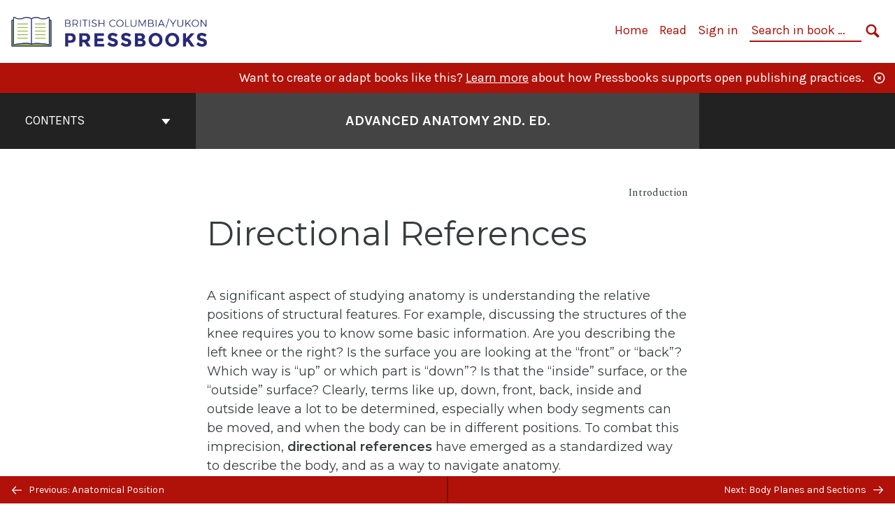

--- FILE ---
content_type: text/html; charset=UTF-8
request_url: https://pressbooks.bccampus.ca/advancedanatomy1sted/chapter/directional-references/
body_size: 19005
content:

<!doctype html>
<html lang="en-CA">
<head>
	<meta charset="UTF-8" />
	<meta http-equiv="x-ua-compatible" content="ie=edge">
	<meta name="viewport" content="width=device-width, initial-scale=1">
	<!-- Open Graph meta tags -->
	
	<meta property="og:title" content="Directional References &#8211; Advanced Anatomy 2nd. Ed." />
	<meta property="og:description" content="This text was created by students in PHED 301 - Advanced Anatomy in the Sport, Health &amp; Physical Education department at Vancouver Island University. " />
	<meta property="og:type" content="article" />
	<meta property="og:url" content="https://pressbooks.bccampus.ca/advancedanatomy1sted/chapter/directional-references/" />
	<meta property="og:image" content="https://pressbooks.bccampus.ca/advancedanatomy1sted/wp-content/uploads/sites/489/2018/06/704_Skull-01_clean.jpg" />
	<meta property="og:image:alt" content="Cover image for Advanced Anatomy 2nd. Ed." />
	<meta property="og:site_name" content="Advanced Anatomy 2nd. Ed." />

	<link rel="icon" href="https://pressbooks.bccampus.ca/advancedanatomy1sted/wp-content/uploads/2025/02/cropped-BCY-Pressbooks-icon-1-32x32.png" sizes="32x32" />
<link rel="icon" href="https://pressbooks.bccampus.ca/advancedanatomy1sted/wp-content/uploads/2025/02/cropped-BCY-Pressbooks-icon-1-192x192.png" sizes="192x192" />
<link rel="apple-touch-icon" href="https://pressbooks.bccampus.ca/advancedanatomy1sted/wp-content/uploads/2025/02/cropped-BCY-Pressbooks-icon-1-180x180.png" />
<meta name="msapplication-TileImage" content="https://pressbooks.bccampus.ca/advancedanatomy1sted/wp-content/uploads/2025/02/cropped-BCY-Pressbooks-icon-1-270x270.png" />
	<link rel="manifest" href="https://pressbooks.bccampus.ca/advancedanatomy1sted/wp-content/themes/pressbooks-book/site.webmanifest">
	<meta name="application-name" content="Pressbooks">
	<meta name="msapplication-TileColor" content="#b01109">
	<meta name="msapplication-config" content="https://pressbooks.bccampus.ca/advancedanatomy1sted/wp-content/themes/pressbooks-book/browserconfig.xml">
	<meta name="theme-color" content="#ffffff">
	<link rel="pingback" href="https://pressbooks.bccampus.ca/advancedanatomy1sted/xmlrpc.php" />	<title>Directional References &#8211; Advanced Anatomy 2nd. Ed.</title>
<meta name='robots' content='max-image-preview:large' />
	<style>img:is([sizes="auto" i], [sizes^="auto," i]) { contain-intrinsic-size: 3000px 1500px }</style>
	<link rel='dns-prefetch' href='//fonts.googleapis.com' />
<link rel="alternate" type="application/rss+xml" title="Advanced Anatomy 2nd. Ed. &raquo; Feed" href="https://pressbooks.bccampus.ca/advancedanatomy1sted/feed/" />
<script type="text/javascript">
/* <![CDATA[ */
window._wpemojiSettings = {"baseUrl":"https:\/\/s.w.org\/images\/core\/emoji\/16.0.1\/72x72\/","ext":".png","svgUrl":"https:\/\/s.w.org\/images\/core\/emoji\/16.0.1\/svg\/","svgExt":".svg","source":{"concatemoji":"https:\/\/pressbooks.bccampus.ca\/advancedanatomy1sted\/wp-includes\/js\/wp-emoji-release.min.js?ver=6.8.3"}};
/*! This file is auto-generated */
!function(s,n){var o,i,e;function c(e){try{var t={supportTests:e,timestamp:(new Date).valueOf()};sessionStorage.setItem(o,JSON.stringify(t))}catch(e){}}function p(e,t,n){e.clearRect(0,0,e.canvas.width,e.canvas.height),e.fillText(t,0,0);var t=new Uint32Array(e.getImageData(0,0,e.canvas.width,e.canvas.height).data),a=(e.clearRect(0,0,e.canvas.width,e.canvas.height),e.fillText(n,0,0),new Uint32Array(e.getImageData(0,0,e.canvas.width,e.canvas.height).data));return t.every(function(e,t){return e===a[t]})}function u(e,t){e.clearRect(0,0,e.canvas.width,e.canvas.height),e.fillText(t,0,0);for(var n=e.getImageData(16,16,1,1),a=0;a<n.data.length;a++)if(0!==n.data[a])return!1;return!0}function f(e,t,n,a){switch(t){case"flag":return n(e,"\ud83c\udff3\ufe0f\u200d\u26a7\ufe0f","\ud83c\udff3\ufe0f\u200b\u26a7\ufe0f")?!1:!n(e,"\ud83c\udde8\ud83c\uddf6","\ud83c\udde8\u200b\ud83c\uddf6")&&!n(e,"\ud83c\udff4\udb40\udc67\udb40\udc62\udb40\udc65\udb40\udc6e\udb40\udc67\udb40\udc7f","\ud83c\udff4\u200b\udb40\udc67\u200b\udb40\udc62\u200b\udb40\udc65\u200b\udb40\udc6e\u200b\udb40\udc67\u200b\udb40\udc7f");case"emoji":return!a(e,"\ud83e\udedf")}return!1}function g(e,t,n,a){var r="undefined"!=typeof WorkerGlobalScope&&self instanceof WorkerGlobalScope?new OffscreenCanvas(300,150):s.createElement("canvas"),o=r.getContext("2d",{willReadFrequently:!0}),i=(o.textBaseline="top",o.font="600 32px Arial",{});return e.forEach(function(e){i[e]=t(o,e,n,a)}),i}function t(e){var t=s.createElement("script");t.src=e,t.defer=!0,s.head.appendChild(t)}"undefined"!=typeof Promise&&(o="wpEmojiSettingsSupports",i=["flag","emoji"],n.supports={everything:!0,everythingExceptFlag:!0},e=new Promise(function(e){s.addEventListener("DOMContentLoaded",e,{once:!0})}),new Promise(function(t){var n=function(){try{var e=JSON.parse(sessionStorage.getItem(o));if("object"==typeof e&&"number"==typeof e.timestamp&&(new Date).valueOf()<e.timestamp+604800&&"object"==typeof e.supportTests)return e.supportTests}catch(e){}return null}();if(!n){if("undefined"!=typeof Worker&&"undefined"!=typeof OffscreenCanvas&&"undefined"!=typeof URL&&URL.createObjectURL&&"undefined"!=typeof Blob)try{var e="postMessage("+g.toString()+"("+[JSON.stringify(i),f.toString(),p.toString(),u.toString()].join(",")+"));",a=new Blob([e],{type:"text/javascript"}),r=new Worker(URL.createObjectURL(a),{name:"wpTestEmojiSupports"});return void(r.onmessage=function(e){c(n=e.data),r.terminate(),t(n)})}catch(e){}c(n=g(i,f,p,u))}t(n)}).then(function(e){for(var t in e)n.supports[t]=e[t],n.supports.everything=n.supports.everything&&n.supports[t],"flag"!==t&&(n.supports.everythingExceptFlag=n.supports.everythingExceptFlag&&n.supports[t]);n.supports.everythingExceptFlag=n.supports.everythingExceptFlag&&!n.supports.flag,n.DOMReady=!1,n.readyCallback=function(){n.DOMReady=!0}}).then(function(){return e}).then(function(){var e;n.supports.everything||(n.readyCallback(),(e=n.source||{}).concatemoji?t(e.concatemoji):e.wpemoji&&e.twemoji&&(t(e.twemoji),t(e.wpemoji)))}))}((window,document),window._wpemojiSettings);
/* ]]> */
</script>
<link rel='stylesheet' id='glossary-definition-css' href='https://pressbooks.bccampus.ca/advancedanatomy1sted/wp-content/plugins/pressbooks/assets/dist/styles/glossary-definition.css?id=822ab8be7758cfe7f7c76e84ab32ce41' type='text/css' media='all' />
<style id='wp-emoji-styles-inline-css' type='text/css'>

	img.wp-smiley, img.emoji {
		display: inline !important;
		border: none !important;
		box-shadow: none !important;
		height: 1em !important;
		width: 1em !important;
		margin: 0 0.07em !important;
		vertical-align: -0.1em !important;
		background: none !important;
		padding: 0 !important;
	}
</style>
<style id='classic-theme-styles-inline-css' type='text/css'>
/*! This file is auto-generated */
.wp-block-button__link{color:#fff;background-color:#32373c;border-radius:9999px;box-shadow:none;text-decoration:none;padding:calc(.667em + 2px) calc(1.333em + 2px);font-size:1.125em}.wp-block-file__button{background:#32373c;color:#fff;text-decoration:none}
</style>
<style id='global-styles-inline-css' type='text/css'>
:root{--wp--preset--aspect-ratio--square: 1;--wp--preset--aspect-ratio--4-3: 4/3;--wp--preset--aspect-ratio--3-4: 3/4;--wp--preset--aspect-ratio--3-2: 3/2;--wp--preset--aspect-ratio--2-3: 2/3;--wp--preset--aspect-ratio--16-9: 16/9;--wp--preset--aspect-ratio--9-16: 9/16;--wp--preset--color--black: #000000;--wp--preset--color--cyan-bluish-gray: #abb8c3;--wp--preset--color--white: #ffffff;--wp--preset--color--pale-pink: #f78da7;--wp--preset--color--vivid-red: #cf2e2e;--wp--preset--color--luminous-vivid-orange: #ff6900;--wp--preset--color--luminous-vivid-amber: #fcb900;--wp--preset--color--light-green-cyan: #7bdcb5;--wp--preset--color--vivid-green-cyan: #00d084;--wp--preset--color--pale-cyan-blue: #8ed1fc;--wp--preset--color--vivid-cyan-blue: #0693e3;--wp--preset--color--vivid-purple: #9b51e0;--wp--preset--gradient--vivid-cyan-blue-to-vivid-purple: linear-gradient(135deg,rgba(6,147,227,1) 0%,rgb(155,81,224) 100%);--wp--preset--gradient--light-green-cyan-to-vivid-green-cyan: linear-gradient(135deg,rgb(122,220,180) 0%,rgb(0,208,130) 100%);--wp--preset--gradient--luminous-vivid-amber-to-luminous-vivid-orange: linear-gradient(135deg,rgba(252,185,0,1) 0%,rgba(255,105,0,1) 100%);--wp--preset--gradient--luminous-vivid-orange-to-vivid-red: linear-gradient(135deg,rgba(255,105,0,1) 0%,rgb(207,46,46) 100%);--wp--preset--gradient--very-light-gray-to-cyan-bluish-gray: linear-gradient(135deg,rgb(238,238,238) 0%,rgb(169,184,195) 100%);--wp--preset--gradient--cool-to-warm-spectrum: linear-gradient(135deg,rgb(74,234,220) 0%,rgb(151,120,209) 20%,rgb(207,42,186) 40%,rgb(238,44,130) 60%,rgb(251,105,98) 80%,rgb(254,248,76) 100%);--wp--preset--gradient--blush-light-purple: linear-gradient(135deg,rgb(255,206,236) 0%,rgb(152,150,240) 100%);--wp--preset--gradient--blush-bordeaux: linear-gradient(135deg,rgb(254,205,165) 0%,rgb(254,45,45) 50%,rgb(107,0,62) 100%);--wp--preset--gradient--luminous-dusk: linear-gradient(135deg,rgb(255,203,112) 0%,rgb(199,81,192) 50%,rgb(65,88,208) 100%);--wp--preset--gradient--pale-ocean: linear-gradient(135deg,rgb(255,245,203) 0%,rgb(182,227,212) 50%,rgb(51,167,181) 100%);--wp--preset--gradient--electric-grass: linear-gradient(135deg,rgb(202,248,128) 0%,rgb(113,206,126) 100%);--wp--preset--gradient--midnight: linear-gradient(135deg,rgb(2,3,129) 0%,rgb(40,116,252) 100%);--wp--preset--font-size--small: 13px;--wp--preset--font-size--medium: 20px;--wp--preset--font-size--large: 36px;--wp--preset--font-size--x-large: 42px;--wp--preset--spacing--20: 0.44rem;--wp--preset--spacing--30: 0.67rem;--wp--preset--spacing--40: 1rem;--wp--preset--spacing--50: 1.5rem;--wp--preset--spacing--60: 2.25rem;--wp--preset--spacing--70: 3.38rem;--wp--preset--spacing--80: 5.06rem;--wp--preset--shadow--natural: 6px 6px 9px rgba(0, 0, 0, 0.2);--wp--preset--shadow--deep: 12px 12px 50px rgba(0, 0, 0, 0.4);--wp--preset--shadow--sharp: 6px 6px 0px rgba(0, 0, 0, 0.2);--wp--preset--shadow--outlined: 6px 6px 0px -3px rgba(255, 255, 255, 1), 6px 6px rgba(0, 0, 0, 1);--wp--preset--shadow--crisp: 6px 6px 0px rgba(0, 0, 0, 1);}:where(.is-layout-flex){gap: 0.5em;}:where(.is-layout-grid){gap: 0.5em;}body .is-layout-flex{display: flex;}.is-layout-flex{flex-wrap: wrap;align-items: center;}.is-layout-flex > :is(*, div){margin: 0;}body .is-layout-grid{display: grid;}.is-layout-grid > :is(*, div){margin: 0;}:where(.wp-block-columns.is-layout-flex){gap: 2em;}:where(.wp-block-columns.is-layout-grid){gap: 2em;}:where(.wp-block-post-template.is-layout-flex){gap: 1.25em;}:where(.wp-block-post-template.is-layout-grid){gap: 1.25em;}.has-black-color{color: var(--wp--preset--color--black) !important;}.has-cyan-bluish-gray-color{color: var(--wp--preset--color--cyan-bluish-gray) !important;}.has-white-color{color: var(--wp--preset--color--white) !important;}.has-pale-pink-color{color: var(--wp--preset--color--pale-pink) !important;}.has-vivid-red-color{color: var(--wp--preset--color--vivid-red) !important;}.has-luminous-vivid-orange-color{color: var(--wp--preset--color--luminous-vivid-orange) !important;}.has-luminous-vivid-amber-color{color: var(--wp--preset--color--luminous-vivid-amber) !important;}.has-light-green-cyan-color{color: var(--wp--preset--color--light-green-cyan) !important;}.has-vivid-green-cyan-color{color: var(--wp--preset--color--vivid-green-cyan) !important;}.has-pale-cyan-blue-color{color: var(--wp--preset--color--pale-cyan-blue) !important;}.has-vivid-cyan-blue-color{color: var(--wp--preset--color--vivid-cyan-blue) !important;}.has-vivid-purple-color{color: var(--wp--preset--color--vivid-purple) !important;}.has-black-background-color{background-color: var(--wp--preset--color--black) !important;}.has-cyan-bluish-gray-background-color{background-color: var(--wp--preset--color--cyan-bluish-gray) !important;}.has-white-background-color{background-color: var(--wp--preset--color--white) !important;}.has-pale-pink-background-color{background-color: var(--wp--preset--color--pale-pink) !important;}.has-vivid-red-background-color{background-color: var(--wp--preset--color--vivid-red) !important;}.has-luminous-vivid-orange-background-color{background-color: var(--wp--preset--color--luminous-vivid-orange) !important;}.has-luminous-vivid-amber-background-color{background-color: var(--wp--preset--color--luminous-vivid-amber) !important;}.has-light-green-cyan-background-color{background-color: var(--wp--preset--color--light-green-cyan) !important;}.has-vivid-green-cyan-background-color{background-color: var(--wp--preset--color--vivid-green-cyan) !important;}.has-pale-cyan-blue-background-color{background-color: var(--wp--preset--color--pale-cyan-blue) !important;}.has-vivid-cyan-blue-background-color{background-color: var(--wp--preset--color--vivid-cyan-blue) !important;}.has-vivid-purple-background-color{background-color: var(--wp--preset--color--vivid-purple) !important;}.has-black-border-color{border-color: var(--wp--preset--color--black) !important;}.has-cyan-bluish-gray-border-color{border-color: var(--wp--preset--color--cyan-bluish-gray) !important;}.has-white-border-color{border-color: var(--wp--preset--color--white) !important;}.has-pale-pink-border-color{border-color: var(--wp--preset--color--pale-pink) !important;}.has-vivid-red-border-color{border-color: var(--wp--preset--color--vivid-red) !important;}.has-luminous-vivid-orange-border-color{border-color: var(--wp--preset--color--luminous-vivid-orange) !important;}.has-luminous-vivid-amber-border-color{border-color: var(--wp--preset--color--luminous-vivid-amber) !important;}.has-light-green-cyan-border-color{border-color: var(--wp--preset--color--light-green-cyan) !important;}.has-vivid-green-cyan-border-color{border-color: var(--wp--preset--color--vivid-green-cyan) !important;}.has-pale-cyan-blue-border-color{border-color: var(--wp--preset--color--pale-cyan-blue) !important;}.has-vivid-cyan-blue-border-color{border-color: var(--wp--preset--color--vivid-cyan-blue) !important;}.has-vivid-purple-border-color{border-color: var(--wp--preset--color--vivid-purple) !important;}.has-vivid-cyan-blue-to-vivid-purple-gradient-background{background: var(--wp--preset--gradient--vivid-cyan-blue-to-vivid-purple) !important;}.has-light-green-cyan-to-vivid-green-cyan-gradient-background{background: var(--wp--preset--gradient--light-green-cyan-to-vivid-green-cyan) !important;}.has-luminous-vivid-amber-to-luminous-vivid-orange-gradient-background{background: var(--wp--preset--gradient--luminous-vivid-amber-to-luminous-vivid-orange) !important;}.has-luminous-vivid-orange-to-vivid-red-gradient-background{background: var(--wp--preset--gradient--luminous-vivid-orange-to-vivid-red) !important;}.has-very-light-gray-to-cyan-bluish-gray-gradient-background{background: var(--wp--preset--gradient--very-light-gray-to-cyan-bluish-gray) !important;}.has-cool-to-warm-spectrum-gradient-background{background: var(--wp--preset--gradient--cool-to-warm-spectrum) !important;}.has-blush-light-purple-gradient-background{background: var(--wp--preset--gradient--blush-light-purple) !important;}.has-blush-bordeaux-gradient-background{background: var(--wp--preset--gradient--blush-bordeaux) !important;}.has-luminous-dusk-gradient-background{background: var(--wp--preset--gradient--luminous-dusk) !important;}.has-pale-ocean-gradient-background{background: var(--wp--preset--gradient--pale-ocean) !important;}.has-electric-grass-gradient-background{background: var(--wp--preset--gradient--electric-grass) !important;}.has-midnight-gradient-background{background: var(--wp--preset--gradient--midnight) !important;}.has-small-font-size{font-size: var(--wp--preset--font-size--small) !important;}.has-medium-font-size{font-size: var(--wp--preset--font-size--medium) !important;}.has-large-font-size{font-size: var(--wp--preset--font-size--large) !important;}.has-x-large-font-size{font-size: var(--wp--preset--font-size--x-large) !important;}
:where(.wp-block-post-template.is-layout-flex){gap: 1.25em;}:where(.wp-block-post-template.is-layout-grid){gap: 1.25em;}
:where(.wp-block-columns.is-layout-flex){gap: 2em;}:where(.wp-block-columns.is-layout-grid){gap: 2em;}
:root :where(.wp-block-pullquote){font-size: 1.5em;line-height: 1.6;}
</style>
<link rel='stylesheet' id='bcc-cm-global-css' href='https://pressbooks.bccampus.ca/advancedanatomy1sted/wp-content/plugins/bcc-custom-modifications/css/bcc_global.css?ver=2.0.0' type='text/css' media='all' />
<link rel='stylesheet' id='book/book-css' href='https://pressbooks.bccampus.ca/advancedanatomy1sted/wp-content/themes/pressbooks-book/dist/styles/book.css?id=c6b61a22edaa8f0d4c7eebc18ce7c1dd' type='text/css' media='all' />
<link rel='stylesheet' id='book/webfonts-css' href='https://fonts.googleapis.com/css?family=Inconsolata|Karla:400,700|Spectral:400,700' type='text/css' media='all' />
<link rel='stylesheet' id='pressbooks/theme-css' href='https://pressbooks.bccampus.ca/advancedanatomy1sted/wp-content/uploads/sites/489/pressbooks/css/style.css?ver=1688601323' type='text/css' media='screen, print' />
<script async type='text/javascript' src='https://pressbooks.bccampus.ca/advancedanatomy1sted/wp-content/themes/pressbooks-book/dist/scripts/sharer.js?id=07c4ff5bd1e9dbbd22247a55bf1278b0&ver=6.8.3'></script>
<script type="text/javascript" src="https://pressbooks.bccampus.ca/advancedanatomy1sted/wp-includes/js/jquery/jquery.min.js?ver=3.7.1" id="jquery-core-js"></script>
<script type="text/javascript" src="https://pressbooks.bccampus.ca/advancedanatomy1sted/wp-includes/js/jquery/jquery-migrate.min.js?ver=3.4.1" id="jquery-migrate-js"></script>
<script type="text/javascript" id="pressbooks/book-js-extra">
/* <![CDATA[ */
var pressbooksBook = {"home_path":"\/advancedanatomy1sted\/","comparison_loading":"Comparison loading\u2026","comparison_loaded":"Comparison loaded.","chapter_not_loaded":"The original chapter could not be loaded.","toggle_contents":"Toggle contents of","ajaxurl":"https:\/\/pressbooks.bccampus.ca\/advancedanatomy1sted\/wp-admin\/admin-ajax.php","text_diff_nonce":"c3f41cdffd"};
/* ]]> */
</script>
<script async type='text/javascript' src='https://pressbooks.bccampus.ca/advancedanatomy1sted/wp-content/themes/pressbooks-book/dist/scripts/book.js?id=3e506094ec62cd1eee9751cc0390802f'></script>
<link rel="https://api.w.org/" href="https://pressbooks.bccampus.ca/advancedanatomy1sted/wp-json/" /><link rel="alternate" title="JSON" type="application/json" href="https://pressbooks.bccampus.ca/advancedanatomy1sted/wp-json/pressbooks/v2/chapters/125" /><link rel="canonical" href="https://pressbooks.bccampus.ca/advancedanatomy1sted/chapter/directional-references/" />
<link rel='shortlink' href='https://pressbooks.bccampus.ca/advancedanatomy1sted/?p=125' />
<link rel="alternate" title="oEmbed (JSON)" type="application/json+oembed" href="https://pressbooks.bccampus.ca/advancedanatomy1sted/wp-json/oembed/1.0/embed?url=https%3A%2F%2Fpressbooks.bccampus.ca%2Fadvancedanatomy1sted%2Fchapter%2Fdirectional-references%2F" />
<link rel="alternate" title="oEmbed (XML)" type="text/xml+oembed" href="https://pressbooks.bccampus.ca/advancedanatomy1sted/wp-json/oembed/1.0/embed?url=https%3A%2F%2Fpressbooks.bccampus.ca%2Fadvancedanatomy1sted%2Fchapter%2Fdirectional-references%2F&#038;format=xml" />
<script type="application/ld+json">{"@context":"http:\/\/schema.org","@type":"Chapter","name":"Directional References","showTitle":"on","inLanguage":"en-ca","isPartOf":"Advanced Anatomy 2nd. Ed.","editor":[],"author":[{"name":"PHED 301 Students","slug":"phed-301-students","@type":"Person"}],"contributor":[],"translator":[],"reviewedBy":[],"illustrator":[],"datePublished":"2018-05-01","copyrightYear":"2018","license":{"@type":"CreativeWork","url":"https:\/\/creativecommons.org\/licenses\/by-nc-nd\/4.0\/","name":"CC BY-NC-ND (Attribution NonCommercial NoDerivatives)"}}</script><meta name="citation_book_title" content="Advanced Anatomy 2nd. Ed.">
<meta name="citation_title" content="Directional References">
<meta name="citation_year" content="2018">
<meta name="citation_publication_date" content="2018-05-01">
<meta name="citation_language" content="en-ca">
<meta name="citation_author" content="PHED 301 Students"><style type="text/css">:root{--header-links:#b01109;--primary:#b01109;}</style><style type="text/css">:root{--reading-width:40em;}</style></head>
<body class="wp-singular chapter-template-default single single-chapter postid-125 wp-theme-pressbooks-book wp-child-theme-pressbooks-jacobs">
<svg style="position: absolute; width: 0; height: 0;" width="0" height="0" xmlns="http://www.w3.org/2000/svg">
	<defs>
		<symbol id="icon-pressbooks" fill="currentColor" viewBox="0 0 45 44">
			<path d="M44.195 41.872c0 .745-.618 1.346-1.377 1.346H1.377C.617 43.219 0 42.617 0 41.872V1.347C0 .604.618 0 1.377 0h41.44c.76 0 1.378.604 1.378 1.347v40.525zM15.282 10.643h-5.21v21.43h3.304V24h1.906c1.435 0 2.656-.5 3.665-1.504 1.008-1.004 1.513-2.213 1.513-3.626v-3.113c0-1.47-.444-2.678-1.33-3.625-.956-.993-2.24-1.489-3.848-1.489zm1.977 5.165h-.001v3.131c0 .513-.184.952-.55 1.318a1.826 1.826 0 0 1-1.338.547h-1.994v-6.86h1.995c.571 0 1.029.171 1.372.513.344.342.516.792.516 1.35zm5.84 16.265h6.118c.828 0 1.662-.25 2.502-.752a4.642 4.642 0 0 0 1.73-1.779c.526-.945.788-2.097.788-3.455 0-.545-.04-1.043-.122-1.486-.163-.868-.414-1.575-.751-2.122-.513-.81-1.137-1.352-1.871-1.625a3.325 3.325 0 0 0 1.154-.839c.78-.866 1.173-2.018 1.173-3.455 0-.876-.105-1.635-.315-2.274-.386-1.198-1.027-2.08-1.925-2.652-1.049-.672-2.225-1.008-3.531-1.008h-4.95v21.447zm3.568-12.69v-5.475h1.382c.652 0 1.184.212 1.592.634.443.456.665 1.13.665 2.018 0 .537-.065.987-.193 1.352-.35.982-1.039 1.471-2.064 1.471h-1.382zm0 9.493v-6.397h1.382c.815 0 1.433.25 1.853.751.466.549.7 1.42.7 2.617 0 .502-.075.948-.227 1.335-.432 1.13-1.208 1.694-2.326 1.694h-1.382z" />
		</symbol>
		<symbol id="logo-pressbooks" viewBox="0 0 265 40">
			<path fill="#000" d="M51.979 1.754c2.75 0 4.942.868 6.579 2.602 1.514 1.656 2.272 3.768 2.272 6.34v5.442c0 2.472-.862 4.586-2.587 6.34-1.724 1.754-3.813 2.631-6.264 2.631H48.72v14.114h-5.651V1.754h8.91zm3.38 9.03c0-.977-.296-1.764-.882-2.364-.588-.597-1.371-.896-2.348-.896H48.72v11.99h3.409c.897 0 1.66-.32 2.287-.957a3.163 3.163 0 0 0 .942-2.303v-5.47zM74.255 1.754c3.149 0 5.462.868 6.937 2.602 1.295 1.516 1.943 3.63 1.943 6.34v5.442c0 2.652-1.006 4.893-3.02 6.727L84.3 39.222h-6.112l-3.425-14.114h-3.767v14.114h-5.651V1.754h8.91zm3.379 9.03c0-2.173-1.076-3.259-3.23-3.259h-3.408v11.99h3.409c.897 0 1.66-.32 2.287-.957a3.163 3.163 0 0 0 .942-2.302v-5.472zM89.145 39.22V1.724h16.087v5.681H94.796v10.227h7.625v5.682h-7.625V33.54h10.436v5.68zM127.808 29.892c.04 2.61-.639 4.843-2.034 6.697-.917 1.256-2.213 2.143-3.887 2.661-.897.278-1.944.418-3.14.418-2.212 0-4.047-.548-5.5-1.645-1.217-.896-2.179-2.117-2.886-3.661-.707-1.544-1.121-3.315-1.24-5.308l5.381-.388c.239 2.185.817 3.768 1.735 4.749.676.74 1.455 1.092 2.332 1.052 1.237-.039 2.223-.648 2.96-1.826.38-.578.569-1.407.569-2.485 0-1.555-.708-3.103-2.124-4.64l-5.024-4.758c-1.873-1.815-3.2-3.442-3.976-4.879-.837-1.615-1.257-3.37-1.257-5.267 0-3.411 1.146-5.995 3.438-7.75 1.415-1.057 3.17-1.586 5.263-1.586 2.014 0 3.739.447 5.173 1.346 1.116.697 2.018 1.672 2.706 2.93.687 1.256 1.101 2.701 1.24 4.335l-5.411.987c-.16-1.536-.598-2.73-1.317-3.589-.519-.616-1.266-.926-2.242-.926-1.037 0-1.823.459-2.362 1.374-.438.738-.658 1.656-.658 2.752 0 1.715.736 3.458 2.213 5.233.557.678 1.395 1.476 2.512 2.391 1.316 1.096 2.182 1.865 2.602 2.303 1.395 1.397 2.471 2.772 3.229 4.126.358.639.647 1.227.867 1.766.54 1.334.818 2.531.838 3.588zM150.383 29.892c.04 2.61-.637 4.843-2.032 6.697-.917 1.256-2.213 2.143-3.889 2.661-.897.278-1.944.418-3.138.418-2.213 0-4.049-.548-5.503-1.645-1.215-.896-2.178-2.117-2.885-3.661-.707-1.544-1.121-3.315-1.24-5.308l5.383-.388c.238 2.185.817 3.768 1.733 4.749.676.74 1.454 1.092 2.331 1.052 1.236-.039 2.223-.648 2.96-1.826.38-.578.57-1.407.57-2.485 0-1.555-.71-3.103-2.125-4.64l-5.024-4.758c-1.872-1.815-3.199-3.442-3.976-4.879-.838-1.616-1.256-3.372-1.256-5.268 0-3.412 1.146-5.995 3.44-7.75 1.414-1.058 3.168-1.587 5.262-1.587 2.013 0 3.737.448 5.173 1.346 1.116.698 2.018 1.673 2.706 2.93.688 1.257 1.102 2.702 1.242 4.336l-5.412.986c-.16-1.535-.599-2.73-1.316-3.588-.52-.616-1.266-.927-2.244-.927-1.036 0-1.823.46-2.362 1.374-.438.739-.658 1.656-.658 2.752 0 1.715.737 3.458 2.213 5.234.556.677 1.395 1.476 2.51 2.391 1.317 1.096 2.184 1.865 2.603 2.303 1.395 1.396 2.472 2.772 3.23 4.126.358.638.649 1.226.867 1.765.538 1.336.817 2.533.837 3.59zM155.077 39.22V1.724h8.463c2.231 0 4.245.588 6.04 1.764 1.535.998 2.631 2.543 3.29 4.636.359 1.117.538 2.442.538 3.977 0 2.512-.67 4.526-2.004 6.04a5.674 5.674 0 0 1-1.973 1.465c1.256.479 2.321 1.426 3.198 2.84.579.958 1.008 2.193 1.286 3.709.14.778.21 1.644.21 2.601 0 2.372-.449 4.386-1.345 6.04a8.075 8.075 0 0 1-2.96 3.11c-1.436.878-2.862 1.317-4.276 1.317h-10.467v-.001zm6.1-22.186h2.363c1.754 0 2.93-.856 3.528-2.57.219-.64.328-1.426.328-2.364 0-1.555-.379-2.73-1.137-3.53-.697-.736-1.605-1.105-2.72-1.105h-2.363v9.57zm0 16.595h2.363c1.912 0 3.239-.986 3.977-2.96.258-.676.387-1.455.387-2.332 0-2.092-.398-3.618-1.197-4.575-.717-.877-1.774-1.316-3.169-1.316h-2.363v11.183h.001zM187.88 1.276c2.491 0 4.607.877 6.353 2.631 1.743 1.754 2.616 3.868 2.616 6.34v20.452c0 2.491-.878 4.61-2.631 6.353-1.756 1.745-3.87 2.616-6.34 2.616-2.492 0-4.604-.877-6.34-2.631-1.734-1.753-2.602-3.866-2.602-6.34v-20.45c0-2.492.877-4.61 2.632-6.354 1.754-1.744 3.859-2.617 6.312-2.617zm3.078 8.85c0-.897-.313-1.66-.94-2.287a3.12 3.12 0 0 0-2.29-.941c-.896 0-1.664.314-2.302.941a3.085 3.085 0 0 0-.958 2.288v20.512c0 .898.319 1.66.958 2.287a3.17 3.17 0 0 0 2.302.943 3.12 3.12 0 0 0 2.29-.943c.627-.627.94-1.389.94-2.287V10.127zM210.663 1.276c2.49 0 4.61.877 6.353 2.631 1.746 1.754 2.617 3.868 2.617 6.34v20.452c0 2.491-.877 4.61-2.631 6.353-1.754 1.745-3.868 2.616-6.34 2.616-2.492 0-4.605-.877-6.34-2.631-1.733-1.753-2.602-3.866-2.602-6.34v-20.45c0-2.492.877-4.61 2.632-6.354 1.754-1.744 3.859-2.617 6.31-2.617zm3.08 8.85c0-.897-.316-1.66-.943-2.287s-1.39-.941-2.288-.941c-.898 0-1.665.314-2.302.941a3.09 3.09 0 0 0-.958 2.288v20.512c0 .898.32 1.66.958 2.287a3.166 3.166 0 0 0 2.302.943c.899 0 1.66-.315 2.288-.943.627-.627.943-1.389.943-2.287V10.127zM230.247 27.334V39.22h-5.652V1.723h5.652V15.09l6.907-13.366h6.025l-7.735 15.295 9.073 22.201h-6.644l-5.935-15.224zM264.784 29.892c.041 2.61-.637 4.843-2.032 6.697-.916 1.256-2.213 2.143-3.889 2.661-.896.278-1.943.418-3.138.418-2.213 0-4.048-.548-5.502-1.645-1.216-.896-2.178-2.117-2.886-3.661-.708-1.545-1.12-3.315-1.242-5.308l5.384-.388c.238 2.185.817 3.768 1.733 4.749.676.74 1.454 1.092 2.331 1.052 1.236-.039 2.223-.648 2.96-1.826.38-.578.57-1.407.57-2.485 0-1.555-.71-3.103-2.125-4.64l-5.024-4.758c-1.872-1.815-3.199-3.442-3.976-4.879-.838-1.616-1.258-3.372-1.258-5.268 0-3.412 1.147-5.995 3.44-7.75 1.415-1.058 3.169-1.587 5.263-1.587 2.012 0 3.737.448 5.173 1.346 1.115.698 2.018 1.673 2.705 2.93.688 1.257 1.102 2.702 1.242 4.336l-5.411.986c-.16-1.535-.6-2.73-1.316-3.588-.52-.616-1.266-.927-2.244-.927-1.036 0-1.823.46-2.362 1.374-.438.739-.658 1.656-.658 2.752 0 1.715.736 3.458 2.213 5.234.555.677 1.395 1.476 2.51 2.391 1.317 1.096 2.184 1.865 2.602 2.303 1.395 1.396 2.473 2.772 3.23 4.126.359.638.65 1.226.868 1.765.54 1.336.82 2.533.84 3.59z"/>
			<path fill="#B01109" d="M39.549 37.515c0 .667-.553 1.205-1.232 1.205H1.232A1.217 1.217 0 0 1 0 37.515V1.25C0 .585.553.045 1.232.045h37.083c.681 0 1.234.54 1.234 1.205v36.265z"/>
			<path fill="#EDEDED" d="M13.648 10.504c1.44 0 2.588.444 3.444 1.332.793.848 1.19 1.93 1.19 3.245v2.786c0 1.264-.452 2.346-1.354 3.244-.903.898-1.996 1.346-3.28 1.346h-1.705v7.225H8.986V10.504h4.662zm1.77 4.622c0-.5-.155-.903-.462-1.209-.307-.305-.717-.458-1.228-.458h-1.785v6.138h1.784c.468 0 .868-.163 1.197-.49.328-.327.492-.72.492-1.179v-2.802h.002zM20.644 29.682V10.489h4.429c1.169 0 2.222.3 3.16.902.803.511 1.377 1.301 1.722 2.374.188.57.282 1.25.282 2.034 0 1.286-.35 2.317-1.05 3.092a2.976 2.976 0 0 1-1.032.75c.657.245 1.215.73 1.674 1.455.302.49.526 1.123.672 1.899.073.397.11.842.11 1.33 0 1.215-.235 2.245-.705 3.092a4.154 4.154 0 0 1-1.55 1.591c-.75.45-1.497.674-2.238.674h-5.474zm3.193-11.356h1.236c.918 0 1.534-.438 1.847-1.317.115-.327.172-.73.172-1.21 0-.795-.197-1.397-.595-1.806-.365-.377-.84-.567-1.424-.567h-1.236v4.9zm0 8.494h1.236c1 0 1.695-.505 2.081-1.515.136-.347.204-.746.204-1.195 0-1.072-.21-1.85-.626-2.342-.376-.45-.93-.672-1.66-.672h-1.235v5.724z"/>
		</symbol>
		<symbol id="arrow-down" fill="currentColor" viewBox="0 0 512 512"><path d="M424 259c-6 0-11 2-16 6L278 393V1c0-12-10-22-23-22-12 0-22 10-22 22v392L103 265c-5-4-11-6-16-6-6 0-12 2-16 6-9 9-9 23 0 32l168 166c10 9 23 9 32 0l170-166c9-9 9-23 0-32-4-4-10-6-17-6"/></symbol>
		<symbol id="arrow-left" fill="currentColor" viewBox="0 0 512 512"><path d="M220 45c0 6-3 12-7 17L79 200h410c12 0 23 11 23 25 0 13-11 24-23 24H79l134 138c4 5 7 11 7 17 0 7-3 13-7 18-10 9-24 9-33 0L7 242c-9-10-9-25 0-34L180 26c9-9 23-9 33 0 4 5 7 11 7 19"/></symbol>
		<symbol id="arrow-right" fill="currentColor" viewBox="0 0 512 512"><path d="M291 32c0 6 3 12 7 17l133 135H23c-13 0-23 11-23 24s10 24 23 24h408L298 367c-4 4-7 10-7 16s3 12 7 17c10 9 24 9 33 0l173-176c9-9 9-23 0-33L331 15c-9-10-23-10-33 0-4 4-7 10-7 17"/></symbol>
		<symbol id="arrow-up" fill="currentColor" viewBox="0 0 512 512"><path d="M424 189c-6 0-11-2-16-6L278 55v392c0 12-10 22-23 22-12 0-22-10-22-22V55L103 183c-5 4-11 6-16 6-6 0-12-2-16-6-9-9-9-23 0-32L239-15c10-9 23-9 32 0l170 166c9 9 9 23 0 32-4 4-10 6-17 6"/></symbol>
		<symbol id="book" fill="currentColor" viewBox="0 0 512 512"><path d="M484 437H284c-7 0-14 7-14 15h-28c0-8-7-15-14-15H28V110h15v285c0 8 6 14 14 14h52c24 0 47-4 69-11 6-2 12-3 19-3 16 0 31 6 42 17l7 7c5 5 15 5 20 0l7-7c11-11 26-17 42-17 7 0 13 1 19 3 22 7 45 11 69 11h52c8 0 14-6 14-14V110h15zM71 82h29v227c0 8 6 15 14 15 39 0 75 16 101 44-15-3-31-2-46 3-19 6-39 9-60 9H71zm57-85c51 6 95 39 114 88v271c-28-34-69-56-114-60zm142 91l3-3c11-11 26-17 42-17 7 0 13 1 19 3 22 7 45 11 69 11h38v298h-38c-21 0-41-3-60-9-9-3-18-5-28-5-16 0-31 4-45 12zm228-6h-29V68c0-8-6-15-14-15h-52c-21 0-41-3-60-9-9-3-18-5-28-5-20 0-39 7-54 19-28-55-85-90-147-90-8 0-14 6-14 14v71H57c-8 0-14 7-14 15v14H14C6 82 0 88 0 96v356c0 7 6 14 14 14h199c0 8 7 14 15 14h56c8 0 15-6 15-14h199c8 0 14-7 14-14V96c0-8-6-14-14-14z"/></symbol>
		<symbol id="cc-by" fill="currentColor" viewBox="0 0 512 512"><path d="M256 134c-23 0-34-12-34-35s11-35 34-35 35 12 35 35-12 35-35 35m50 13c5 0 9 2 11 4 4 4 6 7 6 12v100h-29v120h-76V263h-29V163c0-5 2-8 6-12 2-2 6-4 11-4h100M256-22c68 0 126 24 174 72s72 106 72 174-24 125-72 174c-48 48-106 72-174 72s-125-24-174-72c-48-49-72-106-72-174S34 98 82 50c49-48 106-72 174-72m0 447c55 0 103-20 142-59s59-87 59-142c0-56-20-103-59-142s-87-59-142-59-103 20-142 59-59 86-59 142c0 55 20 103 59 142s87 59 142 59"/></symbol>
		<symbol id="cc-nc-eu" fill="currentColor" viewBox="0 0 512 512"><path d="M256-22c68 0 126 24 174 72s72 106 72 174-24 125-72 174c-48 48-106 72-174 72s-125-24-174-72c-48-49-72-106-72-174S34 98 82 50c49-48 106-72 174-72M67 158c-8 22-12 43-12 66 0 55 20 103 59 142s87 59 142 59c38 0 72-10 103-28 31-19 55-45 73-77l-126-55h-89c4 12 8 22 13 29 13 13 31 20 54 20 15 0 31-3 47-10l9 46c-19 10-40 15-64 15-43 0-77-15-100-47-11-15-19-33-23-53h-27v-30h22v-7c0-1 1-3 1-6s1-5 1-6h-24v-29h5l-64-29m249 58l135 59c4-16 6-33 6-51 0-56-20-103-59-142s-87-59-142-59c-35 0-67 8-97 25-29 16-54 38-72 66l81 36c3-5 7-11 14-19 25-28 56-42 94-42 24 0 45 4 63 12l-12 47c-14-7-29-10-45-10-22 0-39 7-52 23-3 3-6 8-8 14l29 12h70v29h-5"/></symbol>
		<symbol id="cc-nc-jp" fill="currentColor" viewBox="0 0 512 512"><path d="M256-22c68 0 126 24 174 72s72 106 72 174-24 125-72 174c-48 48-106 72-174 72s-125-24-174-72c-48-49-72-106-72-174S34 98 82 50c49-48 106-72 174-72M65 165c-7 18-10 38-10 59 0 55 20 103 59 142s87 59 142 59c36 0 69-9 100-27 30-18 54-42 72-72l-78-34v34h-64v56h-61v-56h-63v-37h63v-19l-6-12h-57v-38h27L65 165m221 124h57l-54-25-3 6v19m64-52l99 44c5-19 8-39 8-57 0-56-20-103-59-142s-87-59-142-59c-36 0-69 9-99 26-30 18-54 41-72 71l81 35-28-50h66l39 85 23 10 42-95h66l-63 115h39v17"/></symbol>
		<symbol id="cc-nc" fill="currentColor" viewBox="0 0 512 512"><path d="M256-22c68 0 126 24 174 72s72 106 72 174-24 125-72 174c-48 48-106 72-174 72s-125-24-174-72c-48-49-72-106-72-174S34 98 82 50c49-48 106-72 174-72M67 157c-8 22-12 44-12 67 0 55 20 103 59 142s87 59 142 59c38 0 72-10 103-29 32-19 56-44 73-76l-91-41c-3 16-11 29-24 38-13 10-27 16-44 18v37h-28v-37c-27 0-52-10-75-30l34-34c17 15 35 23 55 23 8 0 15-2 22-7 6-4 9-10 9-18 0-6-3-11-7-15l-24-11-29-13-39-16-124-57m259 63l124 55c4-15 7-32 7-51 0-56-20-103-59-142s-87-59-142-59c-35 0-67 8-96 25-30 16-54 38-72 66l93 42c4-12 12-22 24-31 11-8 24-12 40-13V74h28v38c24 2 44 9 62 23l-32 33c-15-10-29-15-43-15-8 0-15 2-19 4-7 4-10 9-10 16 0 3 1 5 2 6l31 14 22 9 40 18"/></symbol>
		<symbol id="cc-nd" fill="currentColor" viewBox="0 0 512 512"><path d="M167 208v-42h178v42H167m0 78v-42h178v42H167m89-308c68 0 126 24 174 72s72 106 72 174-24 125-72 174c-48 48-106 72-174 72s-125-24-174-72c-48-49-72-106-72-174S34 98 82 50c49-48 106-72 174-72m0 447c55 0 103-20 142-59s59-87 59-142c0-56-20-103-59-142s-87-59-142-59-103 20-142 59-59 86-59 142c0 55 20 103 59 142s87 59 142 59"/></symbol>
		<symbol id="cc-pd" fill="currentColor" viewBox="0 0 512 512"><path d="M256-22c68 0 126 24 174 72s72 106 72 174-24 125-72 174c-48 48-106 72-174 72s-125-24-174-72c-48-49-72-106-72-174S34 98 82 50c49-48 106-72 174-72M67 158c-8 22-12 43-12 66 0 55 20 103 59 142s87 59 142 59c38 0 72-10 103-28 31-19 55-45 73-77l-217-96c1 18 6 35 14 49 9 14 22 22 39 22 13 0 24-5 33-14l3-3 36 43c-1 1-3 2-5 4s-4 3-4 4c-21 15-45 22-70 22-29 0-56-10-81-30s-38-52-38-96c0-11 1-21 3-32l-78-35m158 18l226 99c4-16 6-33 6-51 0-56-20-103-59-142s-87-59-142-59c-35 0-67 8-97 25-29 16-54 38-72 66l76 34c22-35 55-52 100-52 30 0 56 9 77 28l-40 41-7-7c-8-5-17-8-27-8-18 0-31 9-41 26"/></symbol>
		<symbol id="cc-remix" fill="currentColor" viewBox="0 0 512 512"><path d="M417 228l5 2v70l-5 2-60 25-2 1-3-1-129-53-4-2-63 27-64-28v-62l60-25-1-1v-70l66-28 151 62v61l49 20m-70 81v-44h-1v-1l-113-46v44l113 47v-1l1 1m7-57l40-17-37-15-39 16 36 16m53 38v-43l-45 18v43l45-18M256-22c68 0 126 24 174 72s72 106 72 174-24 125-72 174c-48 48-106 72-174 72s-125-24-174-72c-48-49-72-106-72-174S34 98 82 50c49-48 106-72 174-72m0 447c55 0 103-20 142-59s59-87 59-142c0-56-20-103-59-142s-87-59-142-59-103 20-142 59-59 86-59 142c0 55 20 103 59 142s87 59 142 59"/></symbol>
		<symbol id="cc-sa" fill="currentColor" viewBox="0 0 512 512"><path d="M255 94c39 0 70 13 92 38 23 24 34 56 34 95 0 38-12 69-35 94-25 26-56 38-92 38-27 0-52-8-73-25-20-17-31-40-36-71h62c2 29 20 44 54 44 17 0 31-7 42-22 10-15 15-35 15-60 0-26-4-46-14-59-10-14-24-21-42-21-33 0-51 15-55 44h18l-49 48-48-48h18c5-31 18-54 37-70 20-17 44-25 72-25m1-116c68 0 126 24 174 72s72 106 72 174-24 125-72 174c-48 48-106 72-174 72s-125-24-174-72c-48-49-72-106-72-174S34 98 82 50c49-48 106-72 174-72m0 447c55 0 103-20 142-59s59-87 59-142c0-56-20-103-59-142s-87-59-142-59-103 20-142 59-59 86-59 142c0 55 20 103 59 142s87 59 142 59"/></symbol>
		<symbol id="cc-share" fill="currentColor" viewBox="0 0 512 512"><path d="M356 153c4 0 8 2 11 4 2 3 4 6 4 10v181c0 3-2 6-4 9-3 3-7 4-11 4H223c-4 0-7-1-10-4s-4-6-4-9v-53h-53c-4 0-7-2-10-4-2-3-4-7-4-11V100c0-4 1-7 3-9s5-4 10-5h135c3 0 6 1 9 4s4 6 4 10v53h53m-135 0h55v-40H169v154h40V167c0-4 1-7 4-10 1-1 4-2 8-4m122 182V180H236v155h107M256-22c68 0 126 24 174 72s72 106 72 174-24 125-72 174c-48 48-106 72-174 72s-125-24-174-72c-48-49-72-106-72-174S34 98 82 50c49-48 106-72 174-72m0 447c55 0 103-20 142-59s59-87 59-142c0-56-20-103-59-142s-87-59-142-59-103 20-142 59-59 86-59 142c0 55 20 103 59 142s87 59 142 59"/></symbol>
		<symbol id="cc-zero" fill="currentColor" viewBox="0 0 512 512"><path d="M256 82c37 0 63 13 78 41 16 28 23 61 23 101 0 39-7 72-23 100-15 27-41 41-78 41s-63-14-78-41c-16-28-23-61-23-100 0-40 7-73 23-101 15-28 41-41 78-41m-44 142c0 6 1 17 2 34l54-100c5-8 4-15-3-21-4-1-7-2-9-2-29 0-44 30-44 89m44 88c29 0 44-29 44-88 0-14-1-28-3-43l-60 104c-8 11-6 19 6 24 0 1 1 1 3 1 0 0 1 0 1 1 0 0 2 0 4 1h5m0-334c68 0 126 24 174 72s72 106 72 174-24 125-72 174c-48 48-106 72-174 72s-125-24-174-72c-48-49-72-106-72-174S34 98 82 50c49-48 106-72 174-72m0 447c55 0 103-20 142-59s59-87 59-142c0-56-20-103-59-142s-87-59-142-59-103 20-142 59-59 86-59 142c0 55 20 103 59 142s87 59 142 59"/></symbol>
		<symbol id="cc" fill="currentColor" viewBox="0 0 512 512"><path d="M253-22c68 0 126 23 174 70s73 104 75 172c0 68-23 127-70 175s-105 73-173 75c-68 0-126-23-175-70-48-48-73-105-74-173S32 100 79 52c48-48 106-73 174-74m6 440c53-1 99-21 136-59 38-38 56-84 56-138-1-54-21-100-59-137-39-37-85-55-138-55-54 1-100 21-137 59s-55 84-55 138c1 54 21 100 59 137s84 55 138 55m-63-153c13 0 23-7 29-21l29 16c-7 12-15 21-26 26-11 7-23 11-35 11-22 0-39-7-52-20-13-12-19-30-19-53s6-41 19-54 30-20 49-20c30 0 51 12 64 34l-32 16c-3-6-7-11-12-14s-10-4-14-4c-21 0-31 14-31 42 0 13 2 23 7 30 6 7 14 11 24 11m136 0c14 0 24-7 28-21l30 16c-6 11-15 20-25 26-11 7-23 11-36 11-22 0-39-7-51-20-13-12-20-30-20-53 0-22 7-40 20-54 12-13 29-20 50-20 28 0 49 12 61 34l-31 16c-3-6-7-11-12-14s-9-4-14-4c-21 0-32 14-32 42 0 12 3 22 8 30 6 7 14 11 24 11"/></symbol>
		<symbol id="graph" fill="currentColor" viewBox="0 0 512 512"><path d="M130 446c10 0 18-9 18-18V260c0-11-9-19-18-19H20c-10 0-17 9-17 19v167c0 10 8 18 17 18h110zM38 279h73v129H38zm163 167h110c10 0 18-9 18-18V11c0-11-9-19-18-19H201c-10 0-18 9-18 19v417c0 9 8 18 18 18zm18-417h73v379h-73zm273 60H382c-10 0-18 9-18 19v319c0 10 9 18 18 18h110c10 0 17-9 17-18V108c0-11-7-19-17-19zm-18 319h-73V126h73z"/></symbol>
		<symbol id="like" fill="currentColor" viewBox="0 0 512 512"><path d="M132 11c-34 0-68 12-93 38-52 51-52 135 0 186l198 197c6 7 18 7 25 0 66-65 132-131 198-197 51-51 51-134 0-186-52-51-135-51-187 0l-24 24-24-24c-26-26-59-38-93-38zm68 63l37 37c6 6 18 6 25 0l36-36c38-38 99-38 137 0 37 37 37 97 0 135-62 62-124 123-186 185L64 210c-38-38-38-98 0-136 40-36 99-38 136 0z"/></symbol>
		<symbol id="search" fill="currentColor" viewBox="0 0 512 512"><path d="M493 384L368 259c18-29 29-62 29-99 0-106-86-192-192-192S13 54 13 160s86 192 192 192c36 0 70-11 99-28l125 124c9 9 23 9 32 0l32-32c9-9 9-23 0-32zm-288-96c-71 0-128-57-128-128S134 32 205 32c70 0 128 57 128 128s-58 128-128 128z"/></symbol>
		<symbol id="share-books" fill="currentColor" viewBox="0 0 512 512"><path d="M240 188v36h36zm56-28h36l-36-36zM256-32C115-32 0 83 0 224s115 256 256 256 256-115 256-256S397-32 256-32zm40 256v104c0 9-7 16-16 16h-96c-9 0-16-7-16-16V184c0-9 7-16 16-16h56v3l4-3 52 52-3 4zm56-64v104c0 9-7 16-16 16h-24v-16h24v-88h-40c-9 0-16-7-16-16v-40h-40v32h-16v-32c0-9 7-16 16-16h56v3l4-3 52 52-3 4zm-128 64v-40h-40v144h96v-88h-40c-9 0-16-7-16-16z"/></symbol>
		<symbol id="speechbubble" fill="currentColor" viewBox="0 0 512 512"><path d="M375 169H123c-7 0-12-7-12-14 0-8 5-14 12-14h252c7 0 12 6 12 14 0 7-5 14-12 14zm-29 55c0-8-6-14-13-14H123c-7 0-12 6-12 14s5 14 12 14h210c7 0 13-6 13-14zm99 125h18c27 0 49-22 49-48V78c0-27-22-48-49-48H49C22 30 0 52 0 78v223c0 26 22 47 49 47h305l45 70zm16-291c13 0 23 10 23 23v224c0 13-10 23-23 23h-32l-31 48-31-48H51c-13 0-23-10-23-23V81c0-13 10-23 23-23z"/></symbol>
		<symbol id="twitter" fill="currentColor" viewbox="0 0 16 16"><path d="M12.6.75h2.454l-5.36 6.142L16 15.25h-4.937l-3.867-5.07-4.425 5.07H.316l5.733-6.57L0 .75h5.063l3.495 4.633L12.601.75Zm-.86 13.028h1.36L4.323 2.145H2.865z"/></symbol>
		<symbol id="twitter-icon" fill="currentColor" viewBox="0 0 1792 1792"><path d="M1408 610q-56 25-121 34 68-40 93-117-65 38-134 51-61-66-153-66-87 0-148.5 61.5t-61.5 148.5q0 29 5 48-129-7-242-65t-192-155q-29 50-29 106 0 114 91 175-47-1-100-26v2q0 75 50 133.5t123 72.5q-29 8-51 8-13 0-39-4 21 63 74.5 104t121.5 42q-116 90-261 90-26 0-50-3 148 94 322 94 112 0 210-35.5t168-95 120.5-137 75-162 24.5-168.5q0-18-1-27 63-45 105-109zm256-194v960q0 119-84.5 203.5t-203.5 84.5h-960q-119 0-203.5-84.5t-84.5-203.5v-960q0-119 84.5-203.5t203.5-84.5h960q119 0 203.5 84.5t84.5 203.5z"/></symbol>
		<symbol id="linkedin-icon" fill="currentColor" viewBox="0 0 16 16"><path d="M0 1.146C0 .513.526 0 1.175 0h13.65C15.474 0 16 .513 16 1.146v13.708c0 .633-.526 1.146-1.175 1.146H1.175C.526 16 0 15.487 0 14.854zm4.943 12.248V6.169H2.542v7.225zm-1.2-8.212c.837 0 1.358-.554 1.358-1.248-.015-.709-.52-1.248-1.342-1.248S2.4 3.226 2.4 3.934c0 .694.521 1.248 1.327 1.248zm4.908 8.212V9.359c0-.216.016-.432.08-.586.173-.431.568-.878 1.232-.878.869 0 1.216.662 1.216 1.634v3.865h2.401V9.25c0-2.22-1.184-3.252-2.764-3.252-1.274 0-1.845.7-2.165 1.193v.025h-.016l.016-.025V6.169h-2.4c.03.678 0 7.225 0 7.225z"/></symbol>
		<symbol id="youtube-icon" fill="currentColor" viewBox="0 0 16 16"><path d="M8.051 1.999h.089c.822.003 4.987.033 6.11.335a2.01 2.01 0 0 1 1.415 1.42c.101.38.172.883.22 1.402l.01.104.022.26.008.104c.065.914.073 1.77.074 1.957v.075c-.001.194-.01 1.108-.082 2.06l-.008.105-.009.104c-.05.572-.124 1.14-.235 1.558a2.01 2.01 0 0 1-1.415 1.42c-1.16.312-5.569.334-6.18.335h-.142c-.309 0-1.587-.006-2.927-.052l-.17-.006-.087-.004-.171-.007-.171-.007c-1.11-.049-2.167-.128-2.654-.26a2.01 2.01 0 0 1-1.415-1.419c-.111-.417-.185-.986-.235-1.558L.09 9.82l-.008-.104A31 31 0 0 1 0 7.68v-.123c.002-.215.01-.958.064-1.778l.007-.103.003-.052.008-.104.022-.26.01-.104c.048-.519.119-1.023.22-1.402a2.01 2.01 0 0 1 1.415-1.42c.487-.13 1.544-.21 2.654-.26l.17-.007.172-.006.086-.003.171-.007A100 100 0 0 1 7.858 2zM6.4 5.209v4.818l4.157-2.408z"/>" </symbol>
		<symbol id="github-icon" fill="currentColor" viewBox="0 0 16 16"><path d="M8 0C3.58 0 0 3.58 0 8c0 3.54 2.29 6.53 5.47 7.59.4.07.55-.17.55-.38 0-.19-.01-.82-.01-1.49-2.01.37-2.53-.49-2.69-.94-.09-.23-.48-.94-.82-1.13-.28-.15-.68-.52-.01-.53.63-.01 1.08.58 1.23.82.72 1.21 1.87.87 2.33.66.07-.52.28-.87.51-1.07-1.78-.2-3.64-.89-3.64-3.95 0-.87.31-1.59.82-2.15-.08-.2-.36-1.02.08-2.12 0 0 .67-.21 2.2.82.64-.18 1.32-.27 2-.27s1.36.09 2 .27c1.53-1.04 2.2-.82 2.2-.82.44 1.1.16 1.92.08 2.12.51.56.82 1.27.82 2.15 0 3.07-1.87 3.75-3.65 3.95.29.25.54.73.54 1.48 0 1.07-.01 1.93-.01 2.2 0 .21.15.46.55.38A8.01 8.01 0 0 0 16 8c0-4.42-3.58-8-8-8"/></symbol>
		<symbol id="email" fill="currentColor" viewBox="0 0 16 16"><path d="M0 4a2 2 0 0 1 2-2h12a2 2 0 0 1 2 2v8a2 2 0 0 1-2 2H2a2 2 0 0 1-2-2zm2-1a1 1 0 0 0-1 1v.217l7 4.2 7-4.2V4a1 1 0 0 0-1-1zm13 2.383-4.708 2.825L15 11.105zm-.034 6.876-5.64-3.471L8 9.583l-1.326-.795-5.64 3.47A1 1 0 0 0 2 13h12a1 1 0 0 0 .966-.741M1 11.105l4.708-2.897L1 5.383z"/></symbol>
	</defs>
</svg>
<div id="page" class="site">
		<a class="skip-link screen-reader-text" href="#content">Skip to content</a>
		
	<header class="header" role="banner">
		<div class="header__container">
			<div class="header__inside">
				<div class="header__brand">
										<a aria-label="British Columbia/Yukon Open Authoring Platform" href="https://pressbooks.bccampus.ca/">
						<img class="header__logo--img" src="https://pressbooks.bccampus.ca/advancedanatomy1sted/wp-content/uploads/2025/02/BCY-Pressbooks-logo-1.png" srcset="https://pressbooks.bccampus.ca/advancedanatomy1sted/wp-content/uploads/2025/02/BCY-Pressbooks-logo-1.png 948w, https://pressbooks.bccampus.ca/advancedanatomy1sted/wp-content/uploads/2025/02/BCY-Pressbooks-logo-1-300x46.png 300w, https://pressbooks.bccampus.ca/advancedanatomy1sted/wp-content/uploads/2025/02/BCY-Pressbooks-logo-1-768x117.png 768w, https://pressbooks.bccampus.ca/advancedanatomy1sted/wp-content/uploads/2025/02/BCY-Pressbooks-logo-1-65x10.png 65w, https://pressbooks.bccampus.ca/advancedanatomy1sted/wp-content/uploads/2025/02/BCY-Pressbooks-logo-1-225x34.png 225w, https://pressbooks.bccampus.ca/advancedanatomy1sted/wp-content/uploads/2025/02/BCY-Pressbooks-logo-1-350x54.png 350w" alt="Logo for British Columbia/Yukon Open Authoring Platform" />					</a>
				</div>
				<div class="header__nav">
					<button class="header__nav-icon js-header-nav-toggle" aria-expanded="false" aria-controls="navigation">Menu<span class="header__nav-icon__icon"></span></button>
					<nav aria-labelledby="primary-nav" class="js-header-nav" id="navigation">
						<p id="primary-nav" class="screen-reader-text">Primary Navigation</p>
						<ul id="nav-primary-menu" class="nav--primary">
							<li class="nav--primary-item nav--primary-item-home"><a href="https://pressbooks.bccampus.ca/advancedanatomy1sted">Home</a></li><li class="nav--primary-item nav--primary-item-read"><a href="https://pressbooks.bccampus.ca/advancedanatomy1sted/front-matter/welcome/">Read</a></li><li class="nav--primary-item nav--primary-item-sign-in"><a href="https://pressbooks.bccampus.ca/advancedanatomy1sted/wp-login.php?redirect_to=https%3A%2F%2Fpressbooks.bccampus.ca%2Fadvancedanatomy1sted%2Fchapter%2Fdirectional-references%2F">Sign in</a></li><li class="header__search js-search nav--primary-item nav--primary-item-search"><div class="header__search__form"><form role="search" method="get" class="search-form" action="https://pressbooks.bccampus.ca/advancedanatomy1sted/">
	<label>
		<span class="screen-reader-text">Search in book:</span>
		<input type="search" class="search-field" placeholder="Search in book &hellip;" value="" name="s" />
	</label>
	<button type="submit" class="search-submit">
		<svg class="icon--svg"><use href="#search" /></svg>
		<span class="screen-reader-text" >Search</span>
	</button>
</form>
</div></li>						</ul>
					</nav>
				</div>
			</div>
		</div>

					<div class="cta hidden">
				<p>Want to create or adapt books like this? <a href="https://pressbooks.com/adapt-open-textbooks?utm_source=book&#038;utm_medium=banner&#038;utm_campaign=bbc" target="_blank">Learn more</a> about how Pressbooks supports open publishing practices.					<a id="close-cta" href="javascript:void()" aria-label="Close banner">
						<svg xmlns="http://www.w3.org/2000/svg" class="close-cta__icon" fill="none" viewBox="0 0 24 24" stroke="currentColor" stroke-width="2" role="presentation">
							<path stroke-linecap="round" stroke-linejoin="round" d="M10 14l2-2m0 0l2-2m-2 2l-2-2m2 2l2 2m7-2a9 9 0 11-18 0 9 9 0 0118 0z" />
						</svg>
					</a>
				</p>
			</div>
							<div class="reading-header">
				<nav aria-labelledby="book-toc" class="reading-header__inside">
					<p id="book-toc" class="screen-reader-text">Book Contents Navigation</p>
											<div class="reading-header__toc dropdown">
							<div class="reading-header__toc__title">Contents</div>
							<div class="block-reading-toc" hidden>
								<ol class="toc">
	<li id="toc-front-matter-20" class="toc__front-matter miscellaneous toc__front-matter--empty"><div class="toc__title__container"><p class="toc__title"><a href="https://pressbooks.bccampus.ca/advancedanatomy1sted/front-matter/welcome/">Welcome</a></p></div></li><li id="toc-front-matter-38" class="toc__front-matter miscellaneous toc__front-matter--empty"><div class="toc__title__container"><p class="toc__title"><a href="https://pressbooks.bccampus.ca/advancedanatomy1sted/front-matter/about-the-authors/">About the Authors</a></p></div></li><li id="toc-front-matter-1335" class="toc__front-matter miscellaneous toc__front-matter--empty"><div class="toc__title__container"><p class="toc__title"><a href="https://pressbooks.bccampus.ca/advancedanatomy1sted/front-matter/1st-edition-authors/">1st Edition Authors</a></p></div></li>	<li id="toc-part-99" class="toc__part toc__part--full toc__parent"><div class="toc__title__container"><a href='https://pressbooks.bccampus.ca/advancedanatomy1sted/part/introduction/'>Introduction</a></div><ol class="toc__chapters"><li id="toc-chapter-106" class="toc__chapter standard toc__chapter--empty"><div class="toc__title__container"><p class="toc__title"><a href="https://pressbooks.bccampus.ca/advancedanatomy1sted/chapter/branches-of-anatomy/">Branches of Anatomy</a></p></div></li><li id="toc-chapter-113" class="toc__chapter standard toc__chapter--empty"><div class="toc__title__container"><p class="toc__title"><a href="https://pressbooks.bccampus.ca/advancedanatomy1sted/chapter/microscopic-anatomy/">Microscopic Anatomy</a></p></div></li><li id="toc-chapter-111" class="toc__chapter standard toc__chapter--empty"><div class="toc__title__container"><p class="toc__title"><a href="https://pressbooks.bccampus.ca/advancedanatomy1sted/chapter/gross-anatomy/">Gross Anatomy</a></p></div></li><li id="toc-chapter-119" class="toc__chapter standard toc__chapter--empty"><div class="toc__title__container"><p class="toc__title"><a href="https://pressbooks.bccampus.ca/advancedanatomy1sted/chapter/levels-of-organization/">Levels of Organization</a></p></div></li><li id="toc-chapter-494" class="toc__chapter standard toc__chapter--empty"><div class="toc__title__container"><p class="toc__title"><a href="https://pressbooks.bccampus.ca/advancedanatomy1sted/chapter/surface-anatomy/">Surface Anatomy</a></p></div></li><li id="toc-chapter-122" class="toc__chapter standard toc__chapter--empty"><div class="toc__title__container"><p class="toc__title"><a href="https://pressbooks.bccampus.ca/advancedanatomy1sted/chapter/anatomical-position/">Anatomical Position</a></p></div></li><li id="toc-chapter-125" class="toc__chapter standard toc__chapter--empty toc__selected"><div class="toc__title__container"><p class="toc__title"><a href="https://pressbooks.bccampus.ca/advancedanatomy1sted/chapter/directional-references/">Directional References</a></p></div></li><li id="toc-chapter-126" class="toc__chapter standard toc__chapter--empty"><div class="toc__title__container"><p class="toc__title"><a href="https://pressbooks.bccampus.ca/advancedanatomy1sted/chapter/body-planes-and-sections/">Body Planes and Sections</a></p></div></li><li id="toc-chapter-484" class="toc__chapter standard toc__chapter--empty"><div class="toc__title__container"><p class="toc__title"><a href="https://pressbooks.bccampus.ca/advancedanatomy1sted/chapter/body-movements/">Body Movements</a></p></div></li><li id="toc-chapter-760" class="toc__chapter standard toc__chapter--empty"><div class="toc__title__container"><p class="toc__title"><a href="https://pressbooks.bccampus.ca/advancedanatomy1sted/chapter/medical-imaging/">Medical Imaging</a></p></div></li><li id="toc-chapter-576" class="toc__chapter standard toc__chapter--empty"><div class="toc__title__container"><p class="toc__title"><a href="https://pressbooks.bccampus.ca/advancedanatomy1sted/chapter/chapter-conclusion/">Chapter conclusion</a></p></div></li></ol></li><li id="toc-part-102" class="toc__part toc__part--full"><div class="toc__title__container"><a href='https://pressbooks.bccampus.ca/advancedanatomy1sted/part/the-head-and-neck/'>The Head and Neck</a></div><ol class="toc__chapters"><li id="toc-chapter-160" class="toc__chapter standard toc__chapter--empty"><div class="toc__title__container"><p class="toc__title"><a href="https://pressbooks.bccampus.ca/advancedanatomy1sted/chapter/bones/">Bones</a></p></div></li><li id="toc-chapter-227" class="toc__chapter standard toc__chapter--empty"><div class="toc__title__container"><p class="toc__title"><a href="https://pressbooks.bccampus.ca/advancedanatomy1sted/chapter/muscles/">Muscles</a></p></div></li><li id="toc-chapter-347" class="toc__chapter standard toc__chapter--empty"><div class="toc__title__container"><p class="toc__title"><a href="https://pressbooks.bccampus.ca/advancedanatomy1sted/chapter/joints-ligaments-and-connective-tissues-4/">Joints, Ligaments and Connective Tissues</a></p></div></li><li id="toc-chapter-393" class="toc__chapter standard toc__chapter--empty"><div class="toc__title__container"><p class="toc__title"><a href="https://pressbooks.bccampus.ca/advancedanatomy1sted/chapter/nerves-blood-vessels-and-lymph/">Nerves, Blood Vessels and Lymph</a></p></div></li><li id="toc-chapter-444" class="toc__chapter standard toc__chapter--empty"><div class="toc__title__container"><p class="toc__title"><a href="https://pressbooks.bccampus.ca/advancedanatomy1sted/chapter/the-brain/">The Brain</a></p></div></li><li id="toc-chapter-416" class="toc__chapter standard toc__chapter--empty"><div class="toc__title__container"><p class="toc__title"><a href="https://pressbooks.bccampus.ca/advancedanatomy1sted/chapter/hypothalamus-and-pituitary-glands/">Hypothalamus and Pituitary Glands</a></p></div></li><li id="toc-chapter-422" class="toc__chapter standard toc__chapter--empty"><div class="toc__title__container"><p class="toc__title"><a href="https://pressbooks.bccampus.ca/advancedanatomy1sted/chapter/thyroid-and-parathyroid-glands/">Thyroid and Parathyroid Glands</a></p></div></li><li id="toc-chapter-501" class="toc__chapter standard toc__chapter--empty"><div class="toc__title__container"><p class="toc__title"><a href="https://pressbooks.bccampus.ca/advancedanatomy1sted/chapter/clinical-conditions/">Clinical Conditions</a></p></div></li><li id="toc-chapter-634" class="toc__chapter standard toc__chapter--empty"><div class="toc__title__container"><p class="toc__title"><a href="https://pressbooks.bccampus.ca/advancedanatomy1sted/chapter/chapter-conclusion-2/">Chapter Conclusion</a></p></div></li></ol></li><li id="toc-part-638" class="toc__part toc__part--full"><div class="toc__title__container"><a href='https://pressbooks.bccampus.ca/advancedanatomy1sted/part/the-back/'>The Back</a></div><ol class="toc__chapters"><li id="toc-chapter-641" class="toc__chapter standard toc__chapter--empty"><div class="toc__title__container"><p class="toc__title"><a href="https://pressbooks.bccampus.ca/advancedanatomy1sted/chapter/bones-7/">Bones</a></p></div></li><li id="toc-chapter-643" class="toc__chapter standard toc__chapter--empty"><div class="toc__title__container"><p class="toc__title"><a href="https://pressbooks.bccampus.ca/advancedanatomy1sted/chapter/muscles-7/">Muscles</a></p></div></li><li id="toc-chapter-645" class="toc__chapter standard toc__chapter--empty"><div class="toc__title__container"><p class="toc__title"><a href="https://pressbooks.bccampus.ca/advancedanatomy1sted/chapter/joints-ligaments-and-connective-tissues-7/">Joints, Ligaments and Connective Tissues</a></p></div></li><li id="toc-chapter-647" class="toc__chapter standard toc__chapter--empty"><div class="toc__title__container"><p class="toc__title"><a href="https://pressbooks.bccampus.ca/advancedanatomy1sted/chapter/nerves-blood-vessels-and-lymph-7/">Nerves, Blood Vessels and Lymph</a></p></div></li><li id="toc-chapter-515" class="toc__chapter standard toc__chapter--empty"><div class="toc__title__container"><p class="toc__title"><a href="https://pressbooks.bccampus.ca/advancedanatomy1sted/chapter/surface-anatomy-3/">Surface Anatomy</a></p></div></li><li id="toc-chapter-652" class="toc__chapter standard toc__chapter--empty"><div class="toc__title__container"><p class="toc__title"><a href="https://pressbooks.bccampus.ca/advancedanatomy1sted/chapter/clinical-conditions-7/">Clinical Conditions</a></p></div></li><li id="toc-chapter-934" class="toc__chapter standard toc__chapter--empty"><div class="toc__title__container"><p class="toc__title"><a href="https://pressbooks.bccampus.ca/advancedanatomy1sted/chapter/chapter-conclusion-7/">Chapter Conclusion</a></p></div></li></ol></li><li id="toc-part-86" class="toc__part toc__part--full"><div class="toc__title__container"><a href='https://pressbooks.bccampus.ca/advancedanatomy1sted/part/thorax/'>Thorax</a></div><ol class="toc__chapters"><li id="toc-chapter-186" class="toc__chapter standard toc__chapter--empty"><div class="toc__title__container"><p class="toc__title"><a href="https://pressbooks.bccampus.ca/advancedanatomy1sted/chapter/bones-4/">Bones</a></p></div></li><li id="toc-chapter-229" class="toc__chapter standard toc__chapter--empty"><div class="toc__title__container"><p class="toc__title"><a href="https://pressbooks.bccampus.ca/advancedanatomy1sted/chapter/muscles-2/">Muscles</a></p></div></li><li id="toc-chapter-304" class="toc__chapter standard toc__chapter--empty"><div class="toc__title__container"><p class="toc__title"><a href="https://pressbooks.bccampus.ca/advancedanatomy1sted/chapter/joints-ligaments-and-connective-tissues/">Joints, Ligaments and Connective Tissues</a></p></div></li><li id="toc-chapter-294" class="toc__chapter standard toc__chapter--empty"><div class="toc__title__container"><p class="toc__title"><a href="https://pressbooks.bccampus.ca/advancedanatomy1sted/chapter/the-dorsal-cavity/">The Dorsal Cavity</a></p></div></li><li id="toc-chapter-394" class="toc__chapter standard toc__chapter--empty"><div class="toc__title__container"><p class="toc__title"><a href="https://pressbooks.bccampus.ca/advancedanatomy1sted/chapter/nerves-blood-vessels-and-lymph-2/">Nerves, Blood Vessels and Lymph</a></p></div></li><li id="toc-chapter-452" class="toc__chapter standard toc__chapter--empty"><div class="toc__title__container"><p class="toc__title"><a href="https://pressbooks.bccampus.ca/advancedanatomy1sted/chapter/organs-and-special-regions/">Organs and Special Regions</a></p></div></li><li id="toc-chapter-947" class="toc__chapter standard toc__chapter--empty"><div class="toc__title__container"><p class="toc__title"><a href="https://pressbooks.bccampus.ca/advancedanatomy1sted/chapter/the-heart/">The Heart</a></p></div></li><li id="toc-chapter-941" class="toc__chapter standard toc__chapter--empty"><div class="toc__title__container"><p class="toc__title"><a href="https://pressbooks.bccampus.ca/advancedanatomy1sted/chapter/clinical-conditions-3/">Clinical Conditions</a></p></div></li><li id="toc-chapter-627" class="toc__chapter standard toc__chapter--empty"><div class="toc__title__container"><p class="toc__title"><a href="https://pressbooks.bccampus.ca/advancedanatomy1sted/chapter/conclusion/">Chapter Conclusion</a></p></div></li></ol></li><li id="toc-part-87" class="toc__part toc__part--full"><div class="toc__title__container"><a href='https://pressbooks.bccampus.ca/advancedanatomy1sted/part/abdomen/'>Abdomen</a></div><ol class="toc__chapters"><li id="toc-chapter-201" class="toc__chapter standard toc__chapter--empty"><div class="toc__title__container"><p class="toc__title"><a href="https://pressbooks.bccampus.ca/advancedanatomy1sted/chapter/bones-6/">Bones</a></p></div></li><li id="toc-chapter-282" class="toc__chapter standard toc__chapter--empty"><div class="toc__title__container"><p class="toc__title"><a href="https://pressbooks.bccampus.ca/advancedanatomy1sted/chapter/muscles-6/">Muscles</a></p></div></li><li id="toc-chapter-377" class="toc__chapter standard toc__chapter--empty"><div class="toc__title__container"><p class="toc__title"><a href="https://pressbooks.bccampus.ca/advancedanatomy1sted/chapter/joints-ligaments-and-connective-tissues-6/">Joints, Ligaments and Connective Tissues</a></p></div></li><li id="toc-chapter-399" class="toc__chapter standard toc__chapter--empty"><div class="toc__title__container"><p class="toc__title"><a href="https://pressbooks.bccampus.ca/advancedanatomy1sted/chapter/nerves-blood-vessels-and-lymph-3/">Nerves, Blood Vessels and Lymph</a></p></div></li><li id="toc-chapter-468" class="toc__chapter standard toc__chapter--empty"><div class="toc__title__container"><p class="toc__title"><a href="https://pressbooks.bccampus.ca/advancedanatomy1sted/chapter/visceral-organs-2/">Visceral Organs</a></p></div></li><li id="toc-chapter-428" class="toc__chapter standard toc__chapter--empty"><div class="toc__title__container"><p class="toc__title"><a href="https://pressbooks.bccampus.ca/advancedanatomy1sted/chapter/glands-of-the-abdomen/">Glands of the Abdomen</a></p></div></li><li id="toc-chapter-510" class="toc__chapter standard toc__chapter--empty"><div class="toc__title__container"><p class="toc__title"><a href="https://pressbooks.bccampus.ca/advancedanatomy1sted/chapter/clinical-conditions-2/">Clinical Conditions</a></p></div></li><li id="toc-chapter-674" class="toc__chapter standard toc__chapter--empty"><div class="toc__title__container"><p class="toc__title"><a href="https://pressbooks.bccampus.ca/advancedanatomy1sted/chapter/chapter-conclusion-3/">Chapter Conclusion</a></p></div></li></ol></li><li id="toc-part-92" class="toc__part toc__part--full"><div class="toc__title__container"><a href='https://pressbooks.bccampus.ca/advancedanatomy1sted/part/pelvis/'>Pelvis</a></div><ol class="toc__chapters"><li id="toc-chapter-165" class="toc__chapter standard toc__chapter--empty"><div class="toc__title__container"><p class="toc__title"><a href="https://pressbooks.bccampus.ca/advancedanatomy1sted/chapter/bones-2/">Bones</a></p></div></li><li id="toc-chapter-247" class="toc__chapter standard toc__chapter--empty"><div class="toc__title__container"><p class="toc__title"><a href="https://pressbooks.bccampus.ca/advancedanatomy1sted/chapter/muscles-3/">Muscles</a></p></div></li><li id="toc-chapter-314" class="toc__chapter standard toc__chapter--empty"><div class="toc__title__container"><p class="toc__title"><a href="https://pressbooks.bccampus.ca/advancedanatomy1sted/chapter/joints-ligaments-and-connective-tissues-2/">Joints, Ligaments and Connective Tissues</a></p></div></li><li id="toc-chapter-406" class="toc__chapter standard toc__chapter--empty"><div class="toc__title__container"><p class="toc__title"><a href="https://pressbooks.bccampus.ca/advancedanatomy1sted/chapter/nerves-blood-vessels-and-lymph-4/">Nerves, Blood Vessels and Lymph</a></p></div></li><li id="toc-chapter-519" class="toc__chapter standard toc__chapter--empty"><div class="toc__title__container"><p class="toc__title"><a href="https://pressbooks.bccampus.ca/advancedanatomy1sted/chapter/clinical-conditions-4/">Clinical Conditions</a></p></div></li><li id="toc-chapter-694" class="toc__chapter standard toc__chapter--empty"><div class="toc__title__container"><p class="toc__title"><a href="https://pressbooks.bccampus.ca/advancedanatomy1sted/chapter/chapter-conclusion-4/">Chapter Conclusion</a></p></div></li></ol></li><li id="toc-part-94" class="toc__part toc__part--full"><div class="toc__title__container"><a href='https://pressbooks.bccampus.ca/advancedanatomy1sted/part/upper-limb/'>Upper Limb</a></div><ol class="toc__chapters"><li id="toc-chapter-180" class="toc__chapter standard toc__chapter--empty"><div class="toc__title__container"><p class="toc__title"><a href="https://pressbooks.bccampus.ca/advancedanatomy1sted/chapter/bones-3/">Bones</a></p></div></li><li id="toc-chapter-261" class="toc__chapter standard toc__chapter--empty"><div class="toc__title__container"><p class="toc__title"><a href="https://pressbooks.bccampus.ca/advancedanatomy1sted/chapter/muscles-4/">Muscles</a></p></div></li><li id="toc-chapter-338" class="toc__chapter standard toc__chapter--empty"><div class="toc__title__container"><p class="toc__title"><a href="https://pressbooks.bccampus.ca/advancedanatomy1sted/chapter/joints-ligaments-and-connective-tissues-3/">Joints, Ligaments and Connective Tissues</a></p></div></li><li id="toc-chapter-411" class="toc__chapter standard toc__chapter--empty"><div class="toc__title__container"><p class="toc__title"><a href="https://pressbooks.bccampus.ca/advancedanatomy1sted/chapter/nerves-blood-vessels-and-lymph-5/">Nerves, Blood Vessels and Lymph</a></p></div></li><li id="toc-chapter-477" class="toc__chapter standard toc__chapter--empty"><div class="toc__title__container"><p class="toc__title"><a href="https://pressbooks.bccampus.ca/advancedanatomy1sted/chapter/special-anatomical-regions/">Special Anatomical Regions</a></p></div></li><li id="toc-chapter-884" class="toc__chapter standard toc__chapter--empty"><div class="toc__title__container"><p class="toc__title"><a href="https://pressbooks.bccampus.ca/advancedanatomy1sted/chapter/the-hand/">The Hand</a></p></div></li><li id="toc-chapter-524" class="toc__chapter standard toc__chapter--empty"><div class="toc__title__container"><p class="toc__title"><a href="https://pressbooks.bccampus.ca/advancedanatomy1sted/chapter/clinical-conditions-5/">Clinical Conditions</a></p></div></li><li id="toc-chapter-522" class="toc__chapter standard toc__chapter--empty"><div class="toc__title__container"><p class="toc__title"><a href="https://pressbooks.bccampus.ca/advancedanatomy1sted/chapter/surface-anatomy-5/">Surface Anatomy</a></p></div></li><li id="toc-chapter-836" class="toc__chapter standard toc__chapter--empty"><div class="toc__title__container"><p class="toc__title"><a href="https://pressbooks.bccampus.ca/advancedanatomy1sted/chapter/chapter-conclusion-6/">Chapter Conclusion</a></p></div></li></ol></li><li id="toc-part-96" class="toc__part toc__part--full"><div class="toc__title__container"><a href='https://pressbooks.bccampus.ca/advancedanatomy1sted/part/lower-limb/'>Lower Limb</a></div><ol class="toc__chapters"><li id="toc-chapter-196" class="toc__chapter standard toc__chapter--empty"><div class="toc__title__container"><p class="toc__title"><a href="https://pressbooks.bccampus.ca/advancedanatomy1sted/chapter/bones-5/">Bones</a></p></div></li><li id="toc-chapter-272" class="toc__chapter standard toc__chapter--empty"><div class="toc__title__container"><p class="toc__title"><a href="https://pressbooks.bccampus.ca/advancedanatomy1sted/chapter/muscles-5/">Muscles</a></p></div></li><li id="toc-chapter-368" class="toc__chapter standard toc__chapter--empty"><div class="toc__title__container"><p class="toc__title"><a href="https://pressbooks.bccampus.ca/advancedanatomy1sted/chapter/joints-ligaments-and-connective-tissues-5/">Joints, Ligaments and Connective Tissues</a></p></div></li><li id="toc-chapter-413" class="toc__chapter standard toc__chapter--empty"><div class="toc__title__container"><p class="toc__title"><a href="https://pressbooks.bccampus.ca/advancedanatomy1sted/chapter/nerves-blood-vessels-and-lymph-6/">Nerves, Blood Vessels and Lymph</a></p></div></li><li id="toc-chapter-483" class="toc__chapter standard toc__chapter--empty"><div class="toc__title__container"><p class="toc__title"><a href="https://pressbooks.bccampus.ca/advancedanatomy1sted/chapter/special-anatomical-regions-2/">Special Anatomical Regions</a></p></div></li><li id="toc-chapter-882" class="toc__chapter standard toc__chapter--empty"><div class="toc__title__container"><p class="toc__title"><a href="https://pressbooks.bccampus.ca/advancedanatomy1sted/chapter/the-foot/">The Foot</a></p></div></li><li id="toc-chapter-527" class="toc__chapter standard toc__chapter--empty"><div class="toc__title__container"><p class="toc__title"><a href="https://pressbooks.bccampus.ca/advancedanatomy1sted/chapter/surface-anatomy-6/">Surface Anatomy</a></p></div></li><li id="toc-chapter-534" class="toc__chapter standard toc__chapter--empty"><div class="toc__title__container"><p class="toc__title"><a href="https://pressbooks.bccampus.ca/advancedanatomy1sted/chapter/clinical-conditions-6/">Clinical Conditions</a></p></div></li><li id="toc-chapter-738" class="toc__chapter standard toc__chapter--empty"><div class="toc__title__container"><p class="toc__title"><a href="https://pressbooks.bccampus.ca/advancedanatomy1sted/chapter/chapter-conclusion-5/">Chapter Conclusion</a></p></div></li></ol></li><li id="toc-part-830" class="toc__part toc__part--empty"><div class="toc__title__container"><a href='https://pressbooks.bccampus.ca/advancedanatomy1sted/part/chapter-conclusion/'></a></div></li>	</ol> <!-- end #toc -->
							</div>
						</div>
															<h1 class="reading-header__title" ><a href="https://pressbooks.bccampus.ca/advancedanatomy1sted/" aria-label="Go to the cover page of Advanced Anatomy 2nd. Ed." rel="home">Advanced Anatomy 2nd. Ed.</a></h1>

					<div class="reading-header__end-container">
											</div>
				</nav>
			</div>
			</header>
	<main id="main">
		<div id="content" class="site-content" tabindex="-1">
<div class='part-title'><p><small>Introduction</small></p></div>						<section data-type="chapter" class="standard post-125 chapter type-chapter status-publish hentry">
		<header>
				<h1 class="entry-title">
			Directional References		</h1>
										</header>
		<p>A significant aspect of studying anatomy is understanding the relative positions of structural features. For example, discussing the structures of the knee requires you to know some basic information. Are you describing the left knee or the right? Is the surface you are looking at the “front” or “back”? Which way is “up” or which part is “down”? Is that the “inside” surface, or the “outside” surface? Clearly, terms like up, down, front, back, inside and outside leave a lot to be determined, especially when body segments can be moved, and when the body can be in different positions. To combat this imprecision, <strong>directional references </strong>have emerged as a standardized way to describe the body, and as a way to navigate anatomy.</p>
<figure id="attachment_495" aria-describedby="caption-attachment-495" style="width: 1167px" class="wp-caption aligncenter"><img fetchpriority="high" decoding="async" class="wp-image-495 size-full" src="https://pressbooks.bccampus.ca/advancedanatomy1sted/wp-content/uploads/sites/489/2018/06/directional-references_Image-1.jpg" alt="" width="1167" height="1065" /><figcaption id="caption-attachment-495" class="wp-caption-text">Some of the common directional references</figcaption></figure>
<p>The main directional references are often paired, and allow one to communicate the precise location of one structure relative to another. the table below highlights the key directional references, their definitions, and contextual examples of their use.</p>
<p style="text-align: center"><strong>Directional References</strong></p>
<p><img decoding="async" class="wp-image-491 aligncenter" src="https://pressbooks.bccampus.ca/advancedanatomy1sted/wp-content/uploads/sites/489/2018/06/directional-references-1.jpg" alt="" width="650" height="884" /></p>
</section>
</div><!-- #content -->
					<nav aria-labelledby="reading-nav" class="nav-reading " role="navigation">
		<p id="reading-nav" class="screen-reader-text">Previous/next navigation</p>
		<div class="nav-reading__previous js-nav-previous">
											<a href="https://pressbooks.bccampus.ca/advancedanatomy1sted/chapter/anatomical-position/">
					<svg class="icon--svg" role="none" aria-hidden="true" focusable="false"><use href="#arrow-left" /></svg>
										Previous: Anatomical Position				</a>
					</div>
		<div class="nav-reading__next js-nav-next">
											<a href="https://pressbooks.bccampus.ca/advancedanatomy1sted/chapter/body-planes-and-sections/">
										Next: Body Planes and Sections					<svg class="icon--svg" role="none" aria-hidden="true" focusable="false"><use href="#arrow-right" /></svg>
				</a>
					</div>
		<button class="nav-reading__up" >
			<svg class="icon--svg"><use href="#arrow-up" /></svg>
			<span class="screen-reader-text">Back to top</span>
		</button>
		</nav>
							<div class="block block-reading-meta">
						<div class="block-reading-meta__inner">
							<div class="block-reading-meta__subsection">
								<h2 class="section__subtitle block-reading-meta__subtitle">License</h2>
								<div class="license-attribution"><p><img src="https://pressbooks.bccampus.ca/advancedanatomy1sted/wp-content/themes/pressbooks-book/packages/buckram/assets/images/cc-by-nc-nd.svg" alt="Icon for the Creative Commons Attribution-NonCommercial-NoDerivatives 4.0 International License" role="presentation" /></p><p><a rel="cc:attributionURL" href="https://pressbooks.bccampus.ca/advancedanatomy1sted" property="dc:title">Advanced Anatomy 2nd. Ed.</a> Copyright &copy; 2018 by <span property="cc:attributionName">PHED 301 Students</span> is licensed under a <a rel="license" href="https://creativecommons.org/licenses/by-nc-nd/4.0/">Creative Commons Attribution-NonCommercial-NoDerivatives 4.0 International License</a>, except where otherwise noted.</p></div>							</div>
														<div class="block-reading-meta__subsection">
								<h2 class="section__subtitle block-reading-meta__subtitle">Share This Book</h2>
								<div class="block-reading-meta__share">
																	</div>
							</div>
													</div>
					</div>
						</main>


<footer class="footer
 footer--reading">
	<div class="footer__inner">
		<section class="footer__pressbooks">
			<a class="footer__pressbooks__icon" href="https://pressbooks.com">
				<svg class="icon--svg" role="none" aria-hidden="true" focusable="false">
					<use href="#icon-pressbooks" />
				</svg>
				<span class="screen-reader-text">Pressbooks</span>
			</a>
			<div class="footer__pressbooks__links">
								<p class="footer__pressbooks__links__title"><a href="https://pressbooks.com">Powered by <span class="pressbooks">Pressbooks</span></a></p>
				<ul class="footer__pressbooks__links__list">
					<li class="footer__pressbooks__links__list-item footer__pressbooks__links__list-item-guide"><a href="https://guide.pressbooks.com">Pressbooks User Guide</a></li>
					<li class="footer__pressbooks__links__list-item footer__pressbooks__links__list-item-pressbooks-directory">|<a href="https://pressbooks.directory">Pressbooks Directory</a></li>
											<li class="footer__pressbooks__links__list-item footer__pressbooks__links__list-item-contact">|<a href="https://collection.bccampus.ca/contact">Contact</a></li>
									</ul>
			</div>
			<div class="footer__pressbooks__social">
				<a class="youtube" href="https://www.youtube.com/user/pressbooks">
					<svg class="icon--svg" role="none" aria-hidden="true" focusable="false">
						<use href="#youtube-icon" />
					</svg>
					<span class="screen-reader-text">Pressbooks on YouTube</span>
				</a>
				<a class="linkedin" href="https://www.linkedin.com/company/pressbooks/?originalSubdomain=ca">
					<svg class="icon--svg" role="none" aria-hidden="true" focusable="false">
						<use href="#linkedin-icon" />
					</svg>
					<span class="screen-reader-text">Pressbooks on LinkedIn</span></a>
			</div>

		</section>
	</div><!-- .container -->
</footer><!-- .footer -->
<script type="speculationrules">
{"prefetch":[{"source":"document","where":{"and":[{"href_matches":"\/advancedanatomy1sted\/*"},{"not":{"href_matches":["\/advancedanatomy1sted\/wp-*.php","\/advancedanatomy1sted\/wp-admin\/*","\/advancedanatomy1sted\/wp-content\/uploads\/sites\/489\/*","\/advancedanatomy1sted\/wp-content\/*","\/advancedanatomy1sted\/wp-content\/plugins\/*","\/advancedanatomy1sted\/wp-content\/themes\/pressbooks-jacobs\/*","\/advancedanatomy1sted\/wp-content\/themes\/pressbooks-book\/*","\/advancedanatomy1sted\/*\\?(.+)"]}},{"not":{"selector_matches":"a[rel~=\"nofollow\"]"}},{"not":{"selector_matches":".no-prefetch, .no-prefetch a"}}]},"eagerness":"conservative"}]}
</script>
<!-- Matomo -->
<script>
  var _paq = window._paq = window._paq || [];
  /* tracker methods like "setCustomDimension" should be called before "trackPageView" */
  _paq.push(['trackPageView']);
  _paq.push(['enableLinkTracking']);
  (function() {
    var u="https://matomo.bccampus.ca/";
    _paq.push(['setTrackerUrl', u+'piwik.php']);
    _paq.push(['setSiteId', '723']);
    var d=document, g=d.createElement('script'), s=d.getElementsByTagName('script')[0];
    g.async=true; g.src=u+'piwik.js'; s.parentNode.insertBefore(g,s);
  })();
</script>
<!-- End Matomo Code -->
<script type="text/javascript" src="https://pressbooks.bccampus.ca/advancedanatomy1sted/wp-content/plugins/pressbooks/assets/dist/scripts/glossary-definition.js?id=7ef7c7c00cd1234ec1797b99464b02c2" id="glossary-definition-js"></script>
<script type="text/javascript" src="https://pressbooks.bccampus.ca/advancedanatomy1sted/wp-content/themes/pressbooks-book/dist/scripts/details-element-polyfill.js?id=60ad7c2161011e153d53948496ed7f81&amp;ver=2.4.0" id="details-element-polyfill-js"></script>
</div>
</body>
</html>


--- FILE ---
content_type: text/css
request_url: https://pressbooks.bccampus.ca/advancedanatomy1sted/wp-content/uploads/sites/489/pressbooks/css/style.css?ver=1688601323
body_size: 7687
content:
@charset "UTF-8";
@import url("https://fonts.googleapis.com/css?family=Montserrat:400,400i,600,600i");
.front-matter, .part, .chapter, .back-matter {
  color: #373d3f;
}
.front-matter a, .part a, .chapter a, .back-matter a {
  color: var(--primary, #b01109);
}
.front-matter blockquote, .part blockquote, .chapter blockquote, .back-matter blockquote {
  color: #373d3f;
}
.front-matter h1, .part h1, .chapter h1, .back-matter h1 {
  color: #373d3f;
}
.front-matter h2, .part h2, .chapter h2, .back-matter h2 {
  color: #373d3f;
}
.front-matter h3, .part h3, .chapter h3, .back-matter h3 {
  color: #373d3f;
}
.front-matter h4, .part h4, .chapter h4, .back-matter h4 {
  color: #373d3f;
}
.front-matter h5, .part h5, .chapter h5, .back-matter h5 {
  color: #373d3f;
}
.front-matter h6, .part h6, .chapter h6, .back-matter h6 {
  color: #373d3f;
}
.front-matter table, .part table, .chapter table, .back-matter table {
  color: #373d3f;
}
.front-matter table p, .part table p, .chapter table p, .back-matter table p {
  color: #373d3f;
}
p.wp-caption-text {
  color: #373d3f;
}
.index .ugc, .index .ugc p {
  color: #373d3f;
}
#half-title-page > .title {
  color: #373d3f;
}
#title-page > .title {
  color: #373d3f;
}
#title-page > .subtitle {
  color: #373d3f;
}
#title-page > .author {
  color: #373d3f;
}
#title-page > .publisher {
  color: #373d3f;
}
#title-page > .publisher-city {
  color: #373d3f;
}
.front-matter-title {
  color: #373d3f;
}
#copyright-page .ugc p {
  color: #373d3f;
}
.dedication p {
  color: #373d3f;
}
.epigraph p {
  color: #373d3f;
}
.part-number {
  color: #373d3f;
}
.part-title {
  color: #373d3f;
}
.chapter-number, .entry-title span {
  color: #373d3f;
}
.chapter-title {
  color: #373d3f;
}
.chapter-subtitle {
  color: #373d3f;
}
.chapter-author {
  color: #373d3f;
}
.aphorism {
  color: #373d3f;
}
.back-matter-title {
  color: #373d3f;
}
.firstcharacter, .first-character {
  color: #373d3f;
}
.pullquote, .pullquote-left, .pullquote--left, .pullquote-right, .pullquote--right, .pullquote-outside, .pullquote--outside, .pullquote-inside, .pullquote--inside {
  color: #373d3f;
}
div.sidebar {
  background-color: #eee;
}
.textbox, .bcc-box {
  background-color: initial;
  border-color: #373d3f;
}
.textbox.shaded, .bcc-box.shaded {
  background-color: #eee;
}
.shaded {
  background-color: #eee;
}
.blockquote, .front-matter blockquote, .part blockquote, .chapter blockquote, .back-matter blockquote, body#tinymce.wp-editor blockquote {
  margin: 1em 1em 1em 2.5em;
  font-family: "Montserrat", sans-serif;
  font-size: 1em;
  font-style: normal;
  font-weight: normal;
  padding: 0 0 0 0;
  letter-spacing: normal;
  word-spacing: normal;
  border-left: 0 none initial;
  line-height: 1.5555555556em;
  text-align: justify;
}
.front-matter, .part, .chapter, .back-matter, body#tinymce.wp-editor {
  font-family: "Montserrat", sans-serif;
  font-size: 1em;
  font-style: normal;
  font-weight: normal;
  line-height: 1.5555555556em;
  word-wrap: break-word;
  overflow-wrap: break-word;
}
.front-matter h1, .front-matter h2, .front-matter h3, .front-matter h4, .front-matter h5, .front-matter h6, .part h1, .part h2, .part h3, .part h4, .part h5, .part h6, .chapter h1, .chapter h2, .chapter h3, .chapter h4, .chapter h5, .chapter h6, .back-matter h1, .back-matter h2, .back-matter h3, .back-matter h4, .back-matter h5, .back-matter h6, body#tinymce.wp-editor h1, body#tinymce.wp-editor h2, body#tinymce.wp-editor h3, body#tinymce.wp-editor h4, body#tinymce.wp-editor h5, body#tinymce.wp-editor h6 {
  hyphens: none;
}
.front-matter h1, .part h1, .chapter h1, .back-matter h1, body#tinymce.wp-editor h1 {
  border-bottom: none 0 initial;
  margin-top: 2.1428571429em;
  margin-bottom: 1.4285714286em;
  padding-bottom: 0;
  font-family: "Montserrat", sans-serif;
  font-size: 1.602em;
  font-style: normal;
  font-weight: bold;
  line-height: 1.2857142857em;
  text-align: left;
  text-transform: none;
  letter-spacing: normal;
  word-spacing: normal;
}
.front-matter h2, .part h2, .chapter h2, .back-matter h2, body#tinymce.wp-editor h2 {
  border-bottom: none 0 initial;
  margin-top: 2.1428571429em;
  margin-bottom: 1.4285714286em;
  padding-bottom: 0;
  font-family: "Montserrat", sans-serif;
  font-size: 1.424em;
  font-style: normal;
  font-weight: bold;
  line-height: 1.2857142857em;
  text-align: left;
  text-transform: none;
  letter-spacing: normal;
  word-spacing: normal;
}
.front-matter h3, .part h3, .chapter h3, .back-matter h3, body#tinymce.wp-editor h3 {
  border-bottom: none 0 initial;
  margin-top: 2.1428571429em;
  margin-bottom: 1.4285714286em;
  padding-bottom: 0;
  font-family: "Montserrat", sans-serif;
  font-size: 1.424em;
  font-style: normal;
  font-weight: normal;
  line-height: 1.2857142857em;
  text-align: left;
  text-transform: none;
  letter-spacing: normal;
  word-spacing: normal;
}
.front-matter h4, .part h4, .chapter h4, .back-matter h4, body#tinymce.wp-editor h4 {
  border-bottom: none 0 initial;
  margin-top: 2.1428571429em;
  margin-bottom: 1.4285714286em;
  padding-bottom: 0;
  font-family: "Montserrat", sans-serif;
  font-size: 1.266em;
  font-style: italic;
  font-weight: normal;
  line-height: 1.2857142857em;
  text-align: left;
  text-transform: none;
  letter-spacing: normal;
  word-spacing: normal;
}
.front-matter h5, .part h5, .chapter h5, .back-matter h5, body#tinymce.wp-editor h5 {
  border-bottom: none 0 initial;
  margin-top: 2.1428571429em;
  margin-bottom: 1.4285714286em;
  padding-bottom: 0;
  font-family: "Montserrat", sans-serif;
  font-size: 1.125em;
  font-style: normal;
  font-weight: normal;
  line-height: 1.2857142857em;
  text-align: left;
  text-transform: none;
  letter-spacing: normal;
  word-spacing: normal;
}
.front-matter h6, .part h6, .chapter h6, .back-matter h6, body#tinymce.wp-editor h6 {
  border-bottom: none 0 initial;
  margin-top: 2.1428571429em;
  margin-bottom: 1.4285714286em;
  padding-bottom: 0;
  font-family: "Montserrat", sans-serif;
  font-size: 1.125em;
  font-style: italic;
  font-weight: normal;
  line-height: 1.2857142857em;
  text-align: left;
  text-transform: none;
  letter-spacing: normal;
  word-spacing: normal;
}
.front-matter a, .part a, .chapter a, .back-matter a {
  text-decoration: underline;
}
.front-matter ol, .part ol, .chapter ol, .back-matter ol, body#tinymce.wp-editor ol {
  margin-top: 1.4285714286em;
  margin-bottom: 1.4285714286em;
  margin-left: 0;
  padding-left: 2em;
}
.front-matter ol ol, .part ol ol, .chapter ol ol, .back-matter ol ol, body#tinymce.wp-editor ol ol {
  margin-bottom: 0;
  margin-top: 0.5em;
}
.front-matter ul, .part ul, .chapter ul, .back-matter ul, body#tinymce.wp-editor ul {
  margin-top: 1.4285714286em;
  margin-bottom: 1.4285714286em;
  margin-left: 0;
  padding-left: 2em;
}
.front-matter ul ul, .part ul ul, .chapter ul ul, .back-matter ul ul, body#tinymce.wp-editor ul ul {
  margin-bottom: 0;
  margin-top: 0.5em;
}
.front-matter ol.legal, .part ol.legal, .chapter ol.legal, .back-matter ol.legal, body#tinymce.wp-editor ol.legal {
  list-style-type: none;
  padding-left: 0;
  counter-reset: level-1;
}
.front-matter ol.legal li::before, .part ol.legal li::before, .chapter ol.legal li::before, .back-matter ol.legal li::before, body#tinymce.wp-editor ol.legal li::before {
  counter-increment: level-1;
  content: counter(level-1) ". ";
  display: inline-block;
  text-align: right;
  width: 2em;
}
.front-matter ol.legal ol, .part ol.legal ol, .chapter ol.legal ol, .back-matter ol.legal ol, body#tinymce.wp-editor ol.legal ol {
  list-style-type: none;
  counter-reset: level-2;
}
.front-matter ol.legal ol li::before, .part ol.legal ol li::before, .chapter ol.legal ol li::before, .back-matter ol.legal ol li::before, body#tinymce.wp-editor ol.legal ol li::before {
  counter-increment: level-2;
  content: counter(level-2,lower-alpha) ". ";
  min-width: 2em;
  width: auto;
}
.front-matter ol.legal ol ol, .part ol.legal ol ol, .chapter ol.legal ol ol, .back-matter ol.legal ol ol, body#tinymce.wp-editor ol.legal ol ol {
  list-style-type: none;
  counter-reset: level-3;
}
.front-matter ol.legal ol ol li::before, .part ol.legal ol ol li::before, .chapter ol.legal ol ol li::before, .back-matter ol.legal ol ol li::before, body#tinymce.wp-editor ol.legal ol ol li::before {
  counter-increment: level-3;
  content: counter(level-3,lower-roman) ". ";
}
.front-matter ol.legal ol ol ol, .part ol.legal ol ol ol, .chapter ol.legal ol ol ol, .back-matter ol.legal ol ol ol, body#tinymce.wp-editor ol.legal ol ol ol {
  list-style-type: none;
  counter-reset: level-4;
}
.front-matter ol.legal ol ol ol li::before, .part ol.legal ol ol ol li::before, .chapter ol.legal ol ol ol li::before, .back-matter ol.legal ol ol ol li::before, body#tinymce.wp-editor ol.legal ol ol ol li::before {
  counter-increment: level-4;
  content: counter(level-4) ") ";
}
.front-matter ol.legal ol ol ol ol, .part ol.legal ol ol ol ol, .chapter ol.legal ol ol ol ol, .back-matter ol.legal ol ol ol ol, body#tinymce.wp-editor ol.legal ol ol ol ol {
  list-style-type: none;
  counter-reset: level-5;
}
.front-matter ol.legal ol ol ol ol li::before, .part ol.legal ol ol ol ol li::before, .chapter ol.legal ol ol ol ol li::before, .back-matter ol.legal ol ol ol ol li::before, body#tinymce.wp-editor ol.legal ol ol ol ol li::before {
  counter-increment: level-5;
  content: counter(level-5,lower-alpha) ") ";
}
.front-matter ol.legal ol ol ol ol ol, .part ol.legal ol ol ol ol ol, .chapter ol.legal ol ol ol ol ol, .back-matter ol.legal ol ol ol ol ol, body#tinymce.wp-editor ol.legal ol ol ol ol ol {
  list-style-type: none;
  counter-reset: level-6;
}
.front-matter ol.legal ol ol ol ol ol li::before, .part ol.legal ol ol ol ol ol li::before, .chapter ol.legal ol ol ol ol ol li::before, .back-matter ol.legal ol ol ol ol ol li::before, body#tinymce.wp-editor ol.legal ol ol ol ol ol li::before {
  counter-increment: level-6;
  content: counter(level-6,lower-roman) ") ";
}
.front-matter ol.harvard, .part ol.harvard, .chapter ol.harvard, .back-matter ol.harvard, body#tinymce.wp-editor ol.harvard {
  list-style-type: none;
  padding-left: 0;
  counter-reset: level-1;
}
.front-matter ol.harvard li::before, .part ol.harvard li::before, .chapter ol.harvard li::before, .back-matter ol.harvard li::before, body#tinymce.wp-editor ol.harvard li::before {
  counter-increment: level-1;
  content: counter(level-1,upper-roman) ". ";
  display: inline-block;
  text-align: right;
  width: 2em;
}
.front-matter ol.harvard ol, .part ol.harvard ol, .chapter ol.harvard ol, .back-matter ol.harvard ol, body#tinymce.wp-editor ol.harvard ol {
  list-style-type: none;
  counter-reset: level-2;
}
.front-matter ol.harvard ol li::before, .part ol.harvard ol li::before, .chapter ol.harvard ol li::before, .back-matter ol.harvard ol li::before, body#tinymce.wp-editor ol.harvard ol li::before {
  counter-increment: level-2;
  content: counter(level-2,upper-alpha) ". ";
  min-width: 2em;
  width: auto;
}
.front-matter ol.harvard ol ol, .part ol.harvard ol ol, .chapter ol.harvard ol ol, .back-matter ol.harvard ol ol, body#tinymce.wp-editor ol.harvard ol ol {
  list-style-type: none;
  counter-reset: level-3;
}
.front-matter ol.harvard ol ol li::before, .part ol.harvard ol ol li::before, .chapter ol.harvard ol ol li::before, .back-matter ol.harvard ol ol li::before, body#tinymce.wp-editor ol.harvard ol ol li::before {
  counter-increment: level-3;
  content: counter(level-3) ". ";
}
.front-matter ol.harvard ol ol ol, .part ol.harvard ol ol ol, .chapter ol.harvard ol ol ol, .back-matter ol.harvard ol ol ol, body#tinymce.wp-editor ol.harvard ol ol ol {
  list-style-type: none;
  counter-reset: level-4;
}
.front-matter ol.harvard ol ol ol li::before, .part ol.harvard ol ol ol li::before, .chapter ol.harvard ol ol ol li::before, .back-matter ol.harvard ol ol ol li::before, body#tinymce.wp-editor ol.harvard ol ol ol li::before {
  counter-increment: level-4;
  content: counter(level-4,lower-alpha) ". ";
}
.front-matter ol.harvard ol ol ol ol, .part ol.harvard ol ol ol ol, .chapter ol.harvard ol ol ol ol, .back-matter ol.harvard ol ol ol ol, body#tinymce.wp-editor ol.harvard ol ol ol ol {
  list-style-type: none;
  counter-reset: level-5;
}
.front-matter ol.harvard ol ol ol ol li::before, .part ol.harvard ol ol ol ol li::before, .chapter ol.harvard ol ol ol ol li::before, .back-matter ol.harvard ol ol ol ol li::before, body#tinymce.wp-editor ol.harvard ol ol ol ol li::before {
  counter-increment: level-5;
  content: "(" counter(level-5) ") ";
}
.front-matter ol.harvard ol ol ol ol ol, .part ol.harvard ol ol ol ol ol, .chapter ol.harvard ol ol ol ol ol, .back-matter ol.harvard ol ol ol ol ol, body#tinymce.wp-editor ol.harvard ol ol ol ol ol {
  list-style-type: none;
  counter-reset: level-6;
}
.front-matter ol.harvard ol ol ol ol ol li::before, .part ol.harvard ol ol ol ol ol li::before, .chapter ol.harvard ol ol ol ol ol li::before, .back-matter ol.harvard ol ol ol ol ol li::before, body#tinymce.wp-editor ol.harvard ol ol ol ol ol li::before {
  counter-increment: level-6;
  content: "(" counter(level-6,lower-alpha) ") ";
}
.front-matter ol.decimal, .part ol.decimal, .chapter ol.decimal, .back-matter ol.decimal, body#tinymce.wp-editor ol.decimal {
  list-style-type: none;
  padding-left: 0;
  counter-reset: level-1;
}
.front-matter ol.decimal li::before, .part ol.decimal li::before, .chapter ol.decimal li::before, .back-matter ol.decimal li::before, body#tinymce.wp-editor ol.decimal li::before {
  counter-increment: level-1;
  content: counter(level-1) ". ";
  display: inline-block;
  text-align: right;
  width: 2em;
}
.front-matter ol.decimal ol, .part ol.decimal ol, .chapter ol.decimal ol, .back-matter ol.decimal ol, body#tinymce.wp-editor ol.decimal ol {
  list-style-type: none;
  counter-reset: level-2;
}
.front-matter ol.decimal ol li::before, .part ol.decimal ol li::before, .chapter ol.decimal ol li::before, .back-matter ol.decimal ol li::before, body#tinymce.wp-editor ol.decimal ol li::before {
  counter-increment: level-2;
  content: counter(level-1) "." counter(level-2) ". ";
  min-width: 2em;
  width: auto;
}
.front-matter ol.decimal ol ol, .part ol.decimal ol ol, .chapter ol.decimal ol ol, .back-matter ol.decimal ol ol, body#tinymce.wp-editor ol.decimal ol ol {
  list-style-type: none;
  counter-reset: level-3;
}
.front-matter ol.decimal ol ol li::before, .part ol.decimal ol ol li::before, .chapter ol.decimal ol ol li::before, .back-matter ol.decimal ol ol li::before, body#tinymce.wp-editor ol.decimal ol ol li::before {
  counter-increment: level-3;
  content: counter(level-1) "." counter(level-2) "." counter(level-3) ". ";
}
.front-matter ol.decimal ol ol ol, .part ol.decimal ol ol ol, .chapter ol.decimal ol ol ol, .back-matter ol.decimal ol ol ol, body#tinymce.wp-editor ol.decimal ol ol ol {
  list-style-type: none;
  counter-reset: level-4;
}
.front-matter ol.decimal ol ol ol li::before, .part ol.decimal ol ol ol li::before, .chapter ol.decimal ol ol ol li::before, .back-matter ol.decimal ol ol ol li::before, body#tinymce.wp-editor ol.decimal ol ol ol li::before {
  counter-increment: level-4;
  content: counter(level-1) "." counter(level-2) "." counter(level-3) "." counter(level-4) ". ";
}
.front-matter ol.decimal ol ol ol ol, .part ol.decimal ol ol ol ol, .chapter ol.decimal ol ol ol ol, .back-matter ol.decimal ol ol ol ol, body#tinymce.wp-editor ol.decimal ol ol ol ol {
  list-style-type: none;
  counter-reset: level-5;
}
.front-matter ol.decimal ol ol ol ol li::before, .part ol.decimal ol ol ol ol li::before, .chapter ol.decimal ol ol ol ol li::before, .back-matter ol.decimal ol ol ol ol li::before, body#tinymce.wp-editor ol.decimal ol ol ol ol li::before {
  counter-increment: level-5;
  content: counter(level-1) "." counter(level-2) "." counter(level-3) "." counter(level-4) "." counter(level-5) ". ";
}
.front-matter ol.decimal ol ol ol ol ol, .part ol.decimal ol ol ol ol ol, .chapter ol.decimal ol ol ol ol ol, .back-matter ol.decimal ol ol ol ol ol, body#tinymce.wp-editor ol.decimal ol ol ol ol ol {
  list-style-type: none;
  counter-reset: level-6;
}
.front-matter ol.decimal ol ol ol ol ol li::before, .part ol.decimal ol ol ol ol ol li::before, .chapter ol.decimal ol ol ol ol ol li::before, .back-matter ol.decimal ol ol ol ol ol li::before, body#tinymce.wp-editor ol.decimal ol ol ol ol ol li::before {
  counter-increment: level-6;
  content: counter(level-1) "." counter(level-2) "." counter(level-3) "." counter(level-4) "." counter(level-5) "." counter(level-6) " ";
}
dl dt {
  display: block;
  margin: 0 0 0 0;
  font-style: normal;
  font-weight: bold;
  color: #373d3f;
}
dl dt dfn {
  font-style: normal;
  font-weight: bold;
}
dl dd {
  margin: 0 0 0 0;
  font-style: normal;
  font-weight: normal;
}
.front-matter li + li, .part li + li, .chapter li + li, .back-matter li + li, body#tinymce.wp-editor li + li {
  margin-top: 0;
}
.front-matter ol.upper-alpha, .front-matter ol.upper-alpha ol, .part ol.upper-alpha, .part ol.upper-alpha ol, .chapter ol.upper-alpha, .chapter ol.upper-alpha ol, .back-matter ol.upper-alpha, .back-matter ol.upper-alpha ol, body#tinymce.wp-editor ol.upper-alpha, body#tinymce.wp-editor ol.upper-alpha ol {
  list-style-type: upper-alpha;
}
.front-matter ol.lower-alpha, .front-matter ol.lower-alpha ol, .part ol.lower-alpha, .part ol.lower-alpha ol, .chapter ol.lower-alpha, .chapter ol.lower-alpha ol, .back-matter ol.lower-alpha, .back-matter ol.lower-alpha ol, body#tinymce.wp-editor ol.lower-alpha, body#tinymce.wp-editor ol.lower-alpha ol {
  list-style-type: lower-alpha;
}
.front-matter ol.upper-roman, .front-matter ol.upper-roman ol, .part ol.upper-roman, .part ol.upper-roman ol, .chapter ol.upper-roman, .chapter ol.upper-roman ol, .back-matter ol.upper-roman, .back-matter ol.upper-roman ol, body#tinymce.wp-editor ol.upper-roman, body#tinymce.wp-editor ol.upper-roman ol {
  list-style-type: upper-roman;
}
.front-matter ol.lower-roman, .front-matter ol.lower-roman ol, .part ol.lower-roman, .part ol.lower-roman ol, .chapter ol.lower-roman, .chapter ol.lower-roman ol, .back-matter ol.lower-roman, .back-matter ol.lower-roman ol, body#tinymce.wp-editor ol.lower-roman, body#tinymce.wp-editor ol.lower-roman ol {
  list-style-type: lower-roman;
}
dd + dt {
  margin-top: 1em;
}
.front-matter cite, .part cite, .chapter cite, .back-matter cite, body#tinymce.wp-editor cite {
  font-size: 0.9em;
  font-style: normal;
  font-variant: small-caps;
  font-weight: normal;
  letter-spacing: normal;
  text-transform: uppercase;
  word-spacing: normal;
}
.front-matter code, .part code, .chapter code, .back-matter code, body#tinymce.wp-editor code {
  background: transparent;
  border: none;
  border-radius: 0;
  font-family: monospace;
  font-size: 1em;
  line-height: 1.5555555556em;
  margin: 0 0 0 0;
  padding: 0 0 0 0;
}
.front-matter pre, .part pre, .chapter pre, .back-matter pre, body#tinymce.wp-editor pre {
  background: transparent;
  border: none;
  border-radius: 0;
  font-family: monospace;
  font-size: 1em;
  line-height: 1.5555555556em;
  margin: 1em 0 1em 0;
  padding: 0 0 0 0;
}
.front-matter sub, .part sub, .chapter sub, .back-matter sub, body#tinymce.wp-editor sub {
  font-size: 0.8em;
  font-style: normal;
  line-height: 0.5em;
  text-transform: none;
}
.front-matter sup, .part sup, .chapter sup, .back-matter sup, body#tinymce.wp-editor sup {
  font-size: 0.8em;
  font-style: normal;
  line-height: 0.5em;
  text-transform: none;
}
.front-matter, .part, .chapter, .back-matter, body#tinymce.wp-editor {
  hyphens: auto;
  hyphenate-before: 3;
  hyphenate-after: 3;
  hyphenate-lines: 2;
}
.front-matter p, .part p, .chapter p, .back-matter p, body#tinymce.wp-editor p {
  font-weight: normal;
  margin-bottom: 0;
  text-align: initial;
  widows: 2;
  orphans: 1;
  hyphens: auto;
  hyphenate-before: 3;
  hyphenate-after: 3;
  hyphenate-lines: 2;
}
.front-matter p + p, .front-matter .indent, .part p + p, .part .indent, .chapter p + p, .chapter .indent, .back-matter p + p, .back-matter .indent, body#tinymce.wp-editor p + p, body#tinymce.wp-editor .indent {
  margin-top: 1em;
  text-indent: 0;
}
.front-matter .no-indent, .part .no-indent, .chapter .no-indent, .back-matter .no-indent, body#tinymce.wp-editor .no-indent {
  margin-top: 1em;
  text-indent: 0;
}
.front-matter .dedication p, .front-matter .epigraph p, .part .dedication p, .part .epigraph p, .chapter .dedication p, .chapter .epigraph p, .back-matter .dedication p, .back-matter .epigraph p, body#tinymce.wp-editor .dedication p, body#tinymce.wp-editor .epigraph p {
  hyphens: none;
}
.front-matter .wp-caption.alignleft + p, .front-matter .wp-nocaption.alignleft + p, .front-matter .wp-caption.alignright + p, .front-matter .wp-nocaption.alignright + p, .front-matter .float-top + p, .front-matter .float-bottom + p, .front-matter .pullquote + p, .front-matter .pullquote-right + p, .front-matter .pullquote-left + p, .front-matter .pullquote-outside + p, .front-matter .sidebar + p, .part .wp-caption.alignleft + p, .part .wp-nocaption.alignleft + p, .part .wp-caption.alignright + p, .part .wp-nocaption.alignright + p, .part .float-top + p, .part .float-bottom + p, .part .pullquote + p, .part .pullquote-right + p, .part .pullquote-left + p, .part .pullquote-outside + p, .part .sidebar + p, .chapter .wp-caption.alignleft + p, .chapter .wp-nocaption.alignleft + p, .chapter .wp-caption.alignright + p, .chapter .wp-nocaption.alignright + p, .chapter .float-top + p, .chapter .float-bottom + p, .chapter .pullquote + p, .chapter .pullquote-right + p, .chapter .pullquote-left + p, .chapter .pullquote-outside + p, .chapter .sidebar + p, .back-matter .wp-caption.alignleft + p, .back-matter .wp-nocaption.alignleft + p, .back-matter .wp-caption.alignright + p, .back-matter .wp-nocaption.alignright + p, .back-matter .float-top + p, .back-matter .float-bottom + p, .back-matter .pullquote + p, .back-matter .pullquote-right + p, .back-matter .pullquote-left + p, .back-matter .pullquote-outside + p, .back-matter .sidebar + p, body#tinymce.wp-editor .wp-caption.alignleft + p, body#tinymce.wp-editor .wp-nocaption.alignleft + p, body#tinymce.wp-editor .wp-caption.alignright + p, body#tinymce.wp-editor .wp-nocaption.alignright + p, body#tinymce.wp-editor .float-top + p, body#tinymce.wp-editor .float-bottom + p, body#tinymce.wp-editor .pullquote + p, body#tinymce.wp-editor .pullquote-right + p, body#tinymce.wp-editor .pullquote-left + p, body#tinymce.wp-editor .pullquote-outside + p, body#tinymce.wp-editor .sidebar + p {
  margin-top: 1em;
  text-indent: 0;
}
.front-matter .hanging-indent, .part .hanging-indent, .chapter .hanging-indent, .back-matter .hanging-indent, body#tinymce.wp-editor .hanging-indent {
  padding-left: 1em;
  text-indent: -1em;
}
.front-matter table, .part table, .chapter table, .back-matter table, body#tinymce.wp-editor table {
  display: table;
  max-width: 100%;
  margin-top: 1.5em;
  margin-bottom: 1.5em;
  overflow-x: scroll;
  font-family: "Montserrat", sans-serif;
  font-size: 0.9em;
  hyphens: none;
  line-height: 1.1em;
  text-align: left;
  border-collapse: collapse;
  border-top: 1px solid #373d3f;
  border-bottom: 1px solid #373d3f;
  border-color: #373d3f;
}
.front-matter table p, .part table p, .chapter table p, .back-matter table p, body#tinymce.wp-editor table p {
  text-align: left;
}
.front-matter table caption, .part table caption, .chapter table caption, .back-matter table caption, body#tinymce.wp-editor table caption {
  margin-bottom: 0.5em;
  font-weight: bold;
  line-height: 1.1em;
}
.front-matter table.lines, .part table.lines, .chapter table.lines, .back-matter table.lines, body#tinymce.wp-editor table.lines {
  border-color: #373d3f;
}
.front-matter table.lines tr, .part table.lines tr, .chapter table.lines tr, .back-matter table.lines tr, body#tinymce.wp-editor table.lines tr {
  border-top: 1px solid #373d3f;
  border-bottom: 1px solid #373d3f;
  border-color: #373d3f;
}
.front-matter table.lines th, .part table.lines th, .chapter table.lines th, .back-matter table.lines th, body#tinymce.wp-editor table.lines th {
  border-color: #373d3f;
}
.front-matter table.lines td, .part table.lines td, .chapter table.lines td, .back-matter table.lines td, body#tinymce.wp-editor table.lines td {
  border-color: #373d3f;
}
.front-matter table.no-lines tr, .front-matter table.no-lines td, .part table.no-lines tr, .part table.no-lines td, .chapter table.no-lines tr, .chapter table.no-lines td, .back-matter table.no-lines tr, .back-matter table.no-lines td, body#tinymce.wp-editor table.no-lines tr, body#tinymce.wp-editor table.no-lines td {
  border-top: 0;
  border-bottom: 0;
}
.front-matter table.shaded, .part table.shaded, .chapter table.shaded, .back-matter table.shaded, body#tinymce.wp-editor table.shaded {
  background-color: #eee;
}
.front-matter table.border, .part table.border, .chapter table.border, .back-matter table.border, body#tinymce.wp-editor table.border {
  border: 1px solid;
  border-color: #373d3f;
}
.front-matter table.no-border, .front-matter table.no-border tbody, .front-matter table.no-border th, .front-matter table.no-border tr, .front-matter table.no-border td, .front-matter table.no-border tfoot, .front-matter table.no-border thead, .part table.no-border, .part table.no-border tbody, .part table.no-border th, .part table.no-border tr, .part table.no-border td, .part table.no-border tfoot, .part table.no-border thead, .chapter table.no-border, .chapter table.no-border tbody, .chapter table.no-border th, .chapter table.no-border tr, .chapter table.no-border td, .chapter table.no-border tfoot, .chapter table.no-border thead, .back-matter table.no-border, .back-matter table.no-border tbody, .back-matter table.no-border th, .back-matter table.no-border tr, .back-matter table.no-border td, .back-matter table.no-border tfoot, .back-matter table.no-border thead, body#tinymce.wp-editor table.no-border, body#tinymce.wp-editor table.no-border tbody, body#tinymce.wp-editor table.no-border th, body#tinymce.wp-editor table.no-border tr, body#tinymce.wp-editor table.no-border td, body#tinymce.wp-editor table.no-border tfoot, body#tinymce.wp-editor table.no-border thead {
  border-top: 0;
  border-right: 0;
  border-bottom: 0;
  border-left: 0;
}
.front-matter table.grid, .front-matter table.grid tbody, .front-matter table.grid th, .front-matter table.grid tr, .front-matter table.grid td, .front-matter table.grid tfoot, .front-matter table.grid thead, .part table.grid, .part table.grid tbody, .part table.grid th, .part table.grid tr, .part table.grid td, .part table.grid tfoot, .part table.grid thead, .chapter table.grid, .chapter table.grid tbody, .chapter table.grid th, .chapter table.grid tr, .chapter table.grid td, .chapter table.grid tfoot, .chapter table.grid thead, .back-matter table.grid, .back-matter table.grid tbody, .back-matter table.grid th, .back-matter table.grid tr, .back-matter table.grid td, .back-matter table.grid tfoot, .back-matter table.grid thead, body#tinymce.wp-editor table.grid, body#tinymce.wp-editor table.grid tbody, body#tinymce.wp-editor table.grid th, body#tinymce.wp-editor table.grid tr, body#tinymce.wp-editor table.grid td, body#tinymce.wp-editor table.grid tfoot, body#tinymce.wp-editor table.grid thead {
  border: 1px solid;
  border-color: #373d3f;
}
.front-matter table.alignleft, .part table.alignleft, .chapter table.alignleft, .back-matter table.alignleft, body#tinymce.wp-editor table.alignleft {
  float: left;
  margin-right: 1.5em;
}
.front-matter table td img.alignleft, .part table td img.alignleft, .chapter table td img.alignleft, .back-matter table td img.alignleft, body#tinymce.wp-editor table td img.alignleft {
  float: left;
}
.front-matter table.aligncenter, .part table.aligncenter, .chapter table.aligncenter, .back-matter table.aligncenter, body#tinymce.wp-editor table.aligncenter {
  margin-left: auto;
  margin-right: auto;
}
.front-matter table td img.aligncenter, .part table td img.aligncenter, .chapter table td img.aligncenter, .back-matter table td img.aligncenter, body#tinymce.wp-editor table td img.aligncenter {
  display: block;
  margin-left: auto;
  margin-right: auto;
}
.front-matter table.alignright, .part table.alignright, .chapter table.alignright, .back-matter table.alignright, body#tinymce.wp-editor table.alignright {
  float: right;
  margin-left: 1.5em;
}
.front-matter table td img.alignright, .part table td img.alignright, .chapter table td img.alignright, .back-matter table td img.alignright, body#tinymce.wp-editor table td img.alignright {
  float: right;
}
.front-matter table, .front-matter tr, .front-matter th, .part table, .part tr, .part th, .chapter table, .chapter tr, .chapter th, .back-matter table, .back-matter tr, .back-matter th, body#tinymce.wp-editor table, body#tinymce.wp-editor tr, body#tinymce.wp-editor th {
  page-break-inside: avoid;
}
.front-matter th, .part th, .chapter th, .back-matter th, body#tinymce.wp-editor th {
  padding: 0.45em 0.45em 0.45em 0.45em;
  line-height: 1.1em;
  text-align: left;
  vertical-align: middle;
  border-top: 0 none #373d3f;
  border-bottom: 0 none #373d3f;
}
.front-matter td, .part td, .chapter td, .back-matter td, body#tinymce.wp-editor td {
  padding: 0.45em 0.45em 0.45em 0.45em;
  line-height: 1.1em;
  text-align: left;
  vertical-align: middle;
  border: 0 none;
  border-color: #373d3f;
}
.front-matter tr, .part tr, .chapter tr, .back-matter tr, body#tinymce.wp-editor tr {
  border-top: 0 none #373d3f;
  border-bottom: 0 none #373d3f;
}
.twocolumn {
  margin-top: 1em;
  margin-bottom: 1em;
  font-size: 0.85em;
  line-height: 1.2em;
  text-align: initial;
  text-indent: 0;
  column-gap: 1.5em;
  column-count: 2;
  column-fill: balance;
}
.twocolumn p {
  font-size: inherit;
  line-height: 1.2em;
  text-align: initial;
  text-indent: 0;
}
.twocolumn p + p {
  margin-top: 1em;
}
.threecolumn {
  margin-top: 1em;
  margin-bottom: 1em;
  font-size: 0.8em;
  text-indent: 0;
  text-align: initial;
  line-height: 1.2em;
  column-gap: 1em;
  column-count: 3;
  column-fill: balance;
}
.threecolumn p {
  font-size: inherit;
  line-height: 1.2em;
  text-align: initial;
  text-indent: 0;
}
.threecolumn p + p {
  margin-top: 1em;
}
.contributors .chapter-authors, .contributors .book-contributors {
  margin-top: 2rem;
  font-family: "Montserrat", sans-serif;
}
.contributors .about-authors {
  margin-top: 2rem;
  margin-bottom: 2rem;
  text-align: left;
}
.contributors .contributor {
  margin-top: 2rem;
}
.contributors .contributor__type {
  margin-top: 2rem;
  margin-bottom: 2rem;
}
.contributors .contributor__name__and__links::after {
  content: "";
  display: table;
  clear: both;
}
.contributors .contributor__profile__picture {
  float: left;
  margin: 0;
  width: 33%;
  max-width: 400px;
  border-radius: 50%;
}
.contributors .contributor__name__and__links > div {
  float: left;
}
.contributors .contributor__name__and__links > div.contributor__info__small {
  width: 67%;
  padding-left: 1.5rem;
  box-sizing: border-box;
}
.contributors .contributor__name__and__links > div.contributor__info__large {
  width: 100%;
}
.contributors .contributor__name {
  font-family: "Montserrat", sans-serif;
  font-size: 1.424em;
  text-indent: 0;
  margin: 0;
}
.contributors .contributor__institution {
  font-family: "Montserrat", sans-serif;
  text-transform: uppercase;
  text-indent: 0;
  margin: 0;
}
.contributors .contributor__website {
  margin-top: 0;
  text-indent: 0;
}
.contributors .contributor__links {
  margin-top: 0.5rem;
  display: inline-block;
}
.contributors .contributor__links a {
  text-decoration: none;
}
.contributors .contributor__links svg {
  width: 45px;
  height: 45px;
}
.contributors .contributor__link {
  margin-top: 0;
  text-indent: 0;
}
.contributors .contributor__bio {
  margin-top: 1em;
}
.first-character, .firstcharacter {
  font-family: "Montserrat", sans-serif;
  font-size: 300%;
  font-style: normal;
  font-weight: bold;
  line-height: 0.7em;
}
.clear {
  clear: both;
}
.fn-p, .fn_p {
  display: block;
  text-indent: 0;
}
.fn-blockquote, .fn_blockquote {
  display: block;
  margin-top: 0.5em;
  margin-bottom: 0.5em;
  margin-left: 1.5em;
  font-size: 0.95em;
}
.endnotes {
  margin-left: 1.5em;
  line-height: 1.1em;
}
.endnotes h3 {
  padding-bottom: 1em;
  margin-bottom: 1em;
  margin-left: -1.5em;
}
.endnotes hr {
  margin-top: 2em;
  border: 0;
}
.endnotes ol {
  margin-top: 0.4em;
  margin-left: 0;
  font-size: 0.85em;
  list-style-position: outside;
}
.endnotes li {
  padding-left: 0;
  margin-top: 0.4em;
  text-indent: 0;
}
.endnotes p + p {
  text-indent: 0;
}
.no-hyphens {
  hyphens: none;
}
.nowrap {
  white-space: nowrap;
}
.display-none {
  display: none;
}
.web-display-none, .not-web {
  display: none;
}
.epub-only {
  display: none;
}
.pdf-only {
  display: none;
}
aside, .aside {
  padding: 0.9em 0 0.9em 0;
  margin: 2em 10% 2em 10%;
  line-height: 1.2em;
  text-indent: 0;
  border-top: 1px solid;
  border-right: 0;
  border-bottom: 1px solid;
  border-left: 0;
}
.pullquote, .pullquote-left, .pullquote--left, .pullquote-right, .pullquote--right {
  display: inline-block;
  font-family: "Montserrat", sans-serif;
  font-size: 1.25em;
  font-style: normal;
  font-weight: bold;
  hyphens: none;
  line-height: 1.2em;
  text-align: center;
  text-indent: 0;
  border-top: 0 none transparent;
  border-bottom: 0 none transparent;
  padding-top: 0;
  padding-bottom: 0;
  page-break-inside: avoid;
  break-inside: avoid;
}
.pullquote {
  margin: 1em auto 1em;
  width: auto;
}
.pullquote-left, .pullquote--left {
  float: left;
  margin: 1em 1em 1em 1em;
  text-align: center;
  width: 45%;
}
.pullquote-right, .pullquote--right {
  float: right;
  margin: 1em 1em 1em 1em;
  text-align: center;
  width: 45%;
}
@supports not ((page-break-inside: avoid) and (break-inside: avoid)) {
  .pullquote, .pullquote-left, .pullquote--left, .pullquote-right, .pullquote--right {
    -webkit-column-break-inside: avoid;
  }
}
.sidebar {
  float: right;
  width: 35%;
  padding: 1em 1em 1em 1em;
  margin-top: 0.5em;
  margin-right: 0;
  margin-left: 1em;
  font-size: 0.9em;
  font-style: italic;
  font-weight: normal;
  text-align: left;
  line-height: 1.5555555556em;
}
.sidebar p, .sidebar p + p {
  text-align: left;
}
.page-break-after, .pdf-page-break-after {
  page-break-after: always;
}
.page-break-before, .pdf-page-break-before {
  page-break-before: always;
}
.page-break-inside, .pdf-page-break-inside {
  page-break-inside: auto;
}
hr {
  width: 100%;
  margin: 2.2222222222em auto 2.2222222222em;
  border-top: none;
  border-right: none;
  border-bottom: solid 1px #373d3f;
  border-left: none;
  text-align: center;
}
hr.break-symbols {
  padding-top: 0;
  border-top: 0 none #373d3f;
  margin-top: 2.2222222222em;
  margin-bottom: 1.66em;
  border: 0;
}
hr.break-symbols::after {
  display: block;
  font-size: 1.1em;
  text-align: center;
  content: "٭";
}
.section-break {
  margin-top: 1em;
  margin-bottom: 1em;
  text-align: center;
  text-indent: 0;
}
.section-break-space {
  margin-top: 1em;
  margin-bottom: 0;
  line-height: 1em;
  visibility: hidden;
}
.section-break-page {
  margin-top: 1em;
  margin-bottom: 1em;
  text-align: center;
  text-indent: 0;
  page-break-after: always;
}
.section-break-page-invisible {
  margin-top: 1em;
  margin-bottom: 1em;
  text-align: center;
  text-indent: 0;
  visibility: hidden;
  page-break-after: always;
}
.front-matter .section-break, .part .section-break, .chapter .section-break, .back-matter .section-break, body#tinymce.wp-editor .section-break {
  text-align: center;
}
.front-matter .section-break-page, .part .section-break-page, .chapter .section-break-page, .back-matter .section-break-page, body#tinymce.wp-editor .section-break-page {
  text-align: center;
}
.blank-page {
  visibility: hidden;
  page-break-before: always;
}
.textbox, .bcc-box {
  padding: 2.5em 2.5em 2.5em 2.5em;
  margin: 0.9em 0 0.9em 0;
  font-family: "Montserrat", sans-serif;
  font-size: 1em;
  font-style: normal;
  font-weight: normal;
  word-spacing: normal;
  letter-spacing: normal;
  line-height: 1.5555555556;
  text-align: left;
  text-indent: 0;
  border-style: solid;
  border-width: 0.05em;
  border-radius: 0;
}
.textbox ul, .bcc-box ul {
  margin-top: 1em;
  margin-bottom: 0.75em;
}
.textbox ol, .bcc-box ol {
  margin-top: 1em;
  margin-bottom: 0.75em;
}
.textbox li, .bcc-box li {
  margin-left: 0.75em;
}
.textbox p, .bcc-box p {
  margin-bottom: 0.5em;
  text-align: left;
  text-indent: 0;
}
.textbox * + p, .bcc-box * + p {
  margin-top: 0;
  text-indent: 0;
}
.textbox .textbox-caption, .bcc-box .textbox-caption {
  display: block;
  margin: 0;
  font-family: "Montserrat", sans-serif;
  font-size: 0.875em;
  font-style: normal;
  font-weight: bold;
}
.textbox.learning-objectives, .bcc-box.learning-objectives {
  padding: 1.7777777778em 1.7777777778em 1.7777777778em 1.7777777778em;
  margin-bottom: 1.35em;
  margin-left: 0;
  margin-right: 0;
  border-radius: 0;
  border-style: none;
  border-width: 0;
  color: #000;
  background: #cbd4b6;
}
.textbox.learning-objectives h3, .bcc-box.learning-objectives h3 {
  padding: 1.975308642em 1.975308642em 1.975308642em 1.975308642em;
  margin: -1.975308642em -1.975308642em 1.975308642em -1.975308642em;
  border-top-right-radius: 0;
  border-top-left-radius: 0;
  font-size: 0.9em;
  font-style: italic;
  font-weight: normal;
  color: #fff;
  background: #5a7613;
  text-align: left;
}
.textbox.textbox--learning-objectives, .bcc-box.textbox--learning-objectives {
  margin-bottom: 1.35em;
  padding: 0;
  border-radius: 0;
  border-style: none;
  border-width: 0;
  color: #000;
  background: #cbd4b6;
}
.textbox.textbox--learning-objectives .textbox__header, .bcc-box.textbox--learning-objectives .textbox__header {
  background: #5a7613;
  border-top-left-radius: 0;
  border-top-right-radius: 0;
  color: #fff;
  font-size: 0.9em;
  font-style: italic;
  font-weight: normal;
  margin: 0;
  padding: 1.7777777778em 1.7777777778em 1.7777777778em 1.7777777778em;
  text-align: left;
}
.textbox.textbox--learning-objectives .textbox__header h1, .textbox.textbox--learning-objectives .textbox__header h2, .textbox.textbox--learning-objectives .textbox__header h3, .textbox.textbox--learning-objectives .textbox__header h4, .textbox.textbox--learning-objectives .textbox__header h5, .textbox.textbox--learning-objectives .textbox__header h6, .bcc-box.textbox--learning-objectives .textbox__header h1, .bcc-box.textbox--learning-objectives .textbox__header h2, .bcc-box.textbox--learning-objectives .textbox__header h3, .bcc-box.textbox--learning-objectives .textbox__header h4, .bcc-box.textbox--learning-objectives .textbox__header h5, .bcc-box.textbox--learning-objectives .textbox__header h6 {
  color: #fff;
}
.textbox.textbox--learning-objectives .textbox__header p, .bcc-box.textbox--learning-objectives .textbox__header p {
  text-indent: 0;
}
.textbox.textbox--learning-objectives .textbox__content, .bcc-box.textbox--learning-objectives .textbox__content {
  margin: 0;
  padding: 1.7777777778em 1.7777777778em 1.7777777778em 1.7777777778em;
}
.textbox.key-takeaways, .bcc-box.key-takeaways {
  padding: 1.7777777778em 1.7777777778em 1.7777777778em 1.7777777778em;
  margin-bottom: 1.35em;
  margin-left: 0;
  margin-right: 0;
  border-radius: 0;
  border-style: none;
  border-width: 0;
  color: #000;
  background: #e8c1A2;
}
.textbox.key-takeaways h3, .bcc-box.key-takeaways h3 {
  padding: 1.975308642em 1.975308642em 1.975308642em 1.975308642em;
  margin: -1.975308642em -1.975308642em 1.975308642em -1.975308642em;
  border-top-right-radius: 0;
  border-top-left-radius: 0;
  font-size: 0.9em;
  font-style: italic;
  font-weight: normal;
  color: #fff;
  background: #c25700;
  text-align: left;
}
.textbox.textbox--key-takeaways, .bcc-box.textbox--key-takeaways {
  margin-bottom: 1.35em;
  padding: 0;
  border-radius: 0;
  border-style: none;
  border-width: 0;
  color: #000;
  background: #e8c1A2;
}
.textbox.textbox--key-takeaways .textbox__header, .bcc-box.textbox--key-takeaways .textbox__header {
  background: #c25700;
  border-top-left-radius: 0;
  border-top-right-radius: 0;
  color: #fff;
  font-size: 0.9em;
  font-style: italic;
  font-weight: normal;
  margin: 0;
  padding: 1.7777777778em 1.7777777778em 1.7777777778em 1.7777777778em;
  text-align: left;
}
.textbox.textbox--key-takeaways .textbox__header h1, .textbox.textbox--key-takeaways .textbox__header h2, .textbox.textbox--key-takeaways .textbox__header h3, .textbox.textbox--key-takeaways .textbox__header h4, .textbox.textbox--key-takeaways .textbox__header h5, .textbox.textbox--key-takeaways .textbox__header h6, .bcc-box.textbox--key-takeaways .textbox__header h1, .bcc-box.textbox--key-takeaways .textbox__header h2, .bcc-box.textbox--key-takeaways .textbox__header h3, .bcc-box.textbox--key-takeaways .textbox__header h4, .bcc-box.textbox--key-takeaways .textbox__header h5, .bcc-box.textbox--key-takeaways .textbox__header h6 {
  color: #fff;
}
.textbox.textbox--key-takeaways .textbox__header p, .bcc-box.textbox--key-takeaways .textbox__header p {
  text-indent: 0;
}
.textbox.textbox--key-takeaways .textbox__content, .bcc-box.textbox--key-takeaways .textbox__content {
  margin: 0;
  padding: 1.7777777778em 1.7777777778em 1.7777777778em 1.7777777778em;
}
.textbox.exercises, .bcc-box.exercises {
  padding: 1.7777777778em 1.7777777778em 1.7777777778em 1.7777777778em;
  margin-bottom: 1.35em;
  margin-left: 0;
  margin-right: 0;
  border-radius: 0;
  border-style: none;
  border-width: 0;
  color: #000;
  background: #cbdde5;
}
.textbox.exercises h3, .bcc-box.exercises h3 {
  padding: 1.975308642em 1.975308642em 1.975308642em 1.975308642em;
  margin: -1.975308642em -1.975308642em 1.975308642em -1.975308642em;
  border-top-right-radius: 0;
  border-top-left-radius: 0;
  font-size: 0.9em;
  font-style: italic;
  font-weight: normal;
  color: #fff;
  background: #387685;
  text-align: left;
}
.textbox.textbox--exercises, .bcc-box.textbox--exercises {
  margin-bottom: 1.35em;
  padding: 0;
  border-radius: 0;
  border-style: none;
  border-width: 0;
  color: #000;
  background: #cbdde5;
}
.textbox.textbox--exercises .textbox__header, .bcc-box.textbox--exercises .textbox__header {
  background: #387685;
  border-top-left-radius: 0;
  border-top-right-radius: 0;
  color: #fff;
  font-size: 0.9em;
  font-style: italic;
  font-weight: normal;
  margin: 0;
  padding: 1.7777777778em 1.7777777778em 1.7777777778em 1.7777777778em;
  text-align: left;
}
.textbox.textbox--exercises .textbox__header h1, .textbox.textbox--exercises .textbox__header h2, .textbox.textbox--exercises .textbox__header h3, .textbox.textbox--exercises .textbox__header h4, .textbox.textbox--exercises .textbox__header h5, .textbox.textbox--exercises .textbox__header h6, .bcc-box.textbox--exercises .textbox__header h1, .bcc-box.textbox--exercises .textbox__header h2, .bcc-box.textbox--exercises .textbox__header h3, .bcc-box.textbox--exercises .textbox__header h4, .bcc-box.textbox--exercises .textbox__header h5, .bcc-box.textbox--exercises .textbox__header h6 {
  color: #fff;
}
.textbox.textbox--exercises .textbox__header p, .bcc-box.textbox--exercises .textbox__header p {
  text-indent: 0;
}
.textbox.textbox--exercises .textbox__content, .bcc-box.textbox--exercises .textbox__content {
  margin: 0;
  padding: 1.7777777778em 1.7777777778em 1.7777777778em 1.7777777778em;
}
.textbox.examples, .bcc-box.examples {
  padding: 1.7777777778em 1.7777777778em 1.7777777778em 1.7777777778em;
  margin-bottom: 1.35em;
  margin-left: 0;
  margin-right: 0;
  border-radius: 0;
  border-style: none;
  border-width: 0;
  color: #000;
  background: #c0bdcd;
}
.textbox.examples h3, .bcc-box.examples h3 {
  padding: 1.975308642em 1.975308642em 1.975308642em 1.975308642em;
  margin: -1.975308642em -1.975308642em 1.975308642em -1.975308642em;
  border-top-right-radius: 0;
  border-top-left-radius: 0;
  font-size: 0.9em;
  font-style: italic;
  font-weight: normal;
  color: #fff;
  background: #4f446d;
  text-align: left;
}
.textbox.textbox--examples, .bcc-box.textbox--examples {
  margin-bottom: 1.35em;
  padding: 0;
  border-radius: 0;
  border-style: none;
  border-width: 0;
  color: #000;
  background: #c0bdcd;
}
.textbox.textbox--examples .textbox__header, .bcc-box.textbox--examples .textbox__header {
  background: #4f446d;
  border-top-left-radius: 0;
  border-top-right-radius: 0;
  color: #fff;
  font-size: 0.9em;
  font-style: italic;
  font-weight: normal;
  margin: 0;
  padding: 1.7777777778em 1.7777777778em 1.7777777778em 1.7777777778em;
  text-align: left;
}
.textbox.textbox--examples .textbox__header h1, .textbox.textbox--examples .textbox__header h2, .textbox.textbox--examples .textbox__header h3, .textbox.textbox--examples .textbox__header h4, .textbox.textbox--examples .textbox__header h5, .textbox.textbox--examples .textbox__header h6, .bcc-box.textbox--examples .textbox__header h1, .bcc-box.textbox--examples .textbox__header h2, .bcc-box.textbox--examples .textbox__header h3, .bcc-box.textbox--examples .textbox__header h4, .bcc-box.textbox--examples .textbox__header h5, .bcc-box.textbox--examples .textbox__header h6 {
  color: #fff;
}
.textbox.textbox--examples .textbox__header p, .bcc-box.textbox--examples .textbox__header p {
  text-indent: 0;
}
.textbox.textbox--examples .textbox__content, .bcc-box.textbox--examples .textbox__content {
  margin: 0;
  padding: 1.7777777778em 1.7777777778em 1.7777777778em 1.7777777778em;
}
.bcc-highlight {
  padding: 1.7777777778em 1.7777777778em 1.7777777778em 1.7777777778em;
  margin-bottom: 1.35em;
  margin-left: 0;
  margin-right: 0;
  border-radius: 0;
  border-style: none;
  border-width: 0;
  color: #000;
  background: #cbd4b6;
}
.bcc-highlight h3 {
  padding: 1.975308642em 1.975308642em 1.975308642em 1.975308642em;
  margin: -1.975308642em -1.975308642em 1.975308642em -1.975308642em;
  border-top-right-radius: 0;
  border-top-left-radius: 0;
  font-size: 0.9em;
  font-style: italic;
  font-weight: normal;
  color: #fff;
  background: #5a7613;
  text-align: left;
}
.bcc-success {
  padding: 1.7777777778em 1.7777777778em 1.7777777778em 1.7777777778em;
  margin-bottom: 1.35em;
  margin-left: 0;
  margin-right: 0;
  border-radius: 0;
  border-style: none;
  border-width: 0;
  color: #000;
  background: #e8c1A2;
}
.bcc-success h3 {
  padding: 1.975308642em 1.975308642em 1.975308642em 1.975308642em;
  margin: -1.975308642em -1.975308642em 1.975308642em -1.975308642em;
  border-top-right-radius: 0;
  border-top-left-radius: 0;
  font-size: 0.9em;
  font-style: italic;
  font-weight: normal;
  color: #fff;
  background: #c25700;
  text-align: left;
}
.bcc-info {
  padding: 1.7777777778em 1.7777777778em 1.7777777778em 1.7777777778em;
  margin-bottom: 1.35em;
  margin-left: 0;
  margin-right: 0;
  border-radius: 0;
  border-style: none;
  border-width: 0;
  color: #000;
  background: #cbdde5;
}
.bcc-info h3 {
  padding: 1.975308642em 1.975308642em 1.975308642em 1.975308642em;
  margin: -1.975308642em -1.975308642em 1.975308642em -1.975308642em;
  border-top-right-radius: 0;
  border-top-left-radius: 0;
  font-size: 0.9em;
  font-style: italic;
  font-weight: normal;
  color: #fff;
  background: #387685;
  text-align: left;
}
.textbox--sidebar {
  float: right;
  margin: 1em 0 1em 1em;
  max-width: 25%;
}
.glossary-term {
  font-weight: bold;
}
.interactive-content--audio .interactive-content__icon {
  background-image: url(https://pressbooks.bccampus.ca/advancedanatomy1sted/wp-content/themes/pressbooks-book/packages/buckram/assets/images/icon-audio.svg);
}
p img.aligncenter {
  margin: 0.5em auto 4.4444444444em;
  text-align: center;
  display: block;
}
p img.aligncenter figcaption, p img.aligncenter .wp-caption-text {
  text-align: left;
}
p img.alignleft {
  float: left;
  margin: 0.5em 1em 0.5em 0;
  padding-right: 0;
}
p img.alignleft figcaption, p img.alignleft .wp-caption-text {
  text-align: left;
}
p img.alignright {
  float: right;
  margin: 0.5em 0 0.5em 1em;
  padding-left: 0;
}
p img.alignright figcaption, p img.alignright .wp-caption-text {
  text-align: left;
}
.front-matter .wp-caption figcaption, .front-matter .wp-caption .wp-caption-text, .part .wp-caption figcaption, .part .wp-caption .wp-caption-text, .chapter .wp-caption figcaption, .chapter .wp-caption .wp-caption-text, .back-matter .wp-caption figcaption, .back-matter .wp-caption .wp-caption-text {
  font-family: "Montserrat", sans-serif;
  font-size: 0.8888888889em;
  font-style: italic;
  font-weight: normal;
  hyphens: none;
  line-height: 1.2em;
  padding-bottom: 0.5em;
  margin-top: 0;
  text-align: left;
  text-transform: none;
  text-indent: 0;
  color: #373d3f;
}
.front-matter img, .part img, .chapter img, .back-matter img {
  display: inline-block;
  height: auto;
  margin: 0;
  max-width: 100%;
  padding: 0;
  page-break-inside: avoid !important;
}
.front-matter img.mathjax, .part img.mathjax, .chapter img.mathjax, .back-matter img.mathjax {
  vertical-align: middle;
  border: none;
  background: none;
}
.front-matter .wp-caption, .front-matter .wp-nocaption, .part .wp-caption, .part .wp-nocaption, .chapter .wp-caption, .chapter .wp-nocaption, .back-matter .wp-caption, .back-matter .wp-nocaption {
  height: auto;
  max-width: 100%;
  page-break-inside: avoid;
  text-align: center;
}
.front-matter .wp-caption.alignnone, .front-matter .wp-nocaption.alignnone, .part .wp-caption.alignnone, .part .wp-nocaption.alignnone, .chapter .wp-caption.alignnone, .chapter .wp-nocaption.alignnone, .back-matter .wp-caption.alignnone, .back-matter .wp-nocaption.alignnone {
  padding-left: 0;
  margin: 0.5em 0 4.4444444444em;
  text-align: left;
  width: auto !important;
}
.front-matter .wp-caption.alignnone figcaption, .front-matter .wp-caption.alignnone .wp-caption-text, .front-matter .wp-nocaption.alignnone figcaption, .front-matter .wp-nocaption.alignnone .wp-caption-text, .part .wp-caption.alignnone figcaption, .part .wp-caption.alignnone .wp-caption-text, .part .wp-nocaption.alignnone figcaption, .part .wp-nocaption.alignnone .wp-caption-text, .chapter .wp-caption.alignnone figcaption, .chapter .wp-caption.alignnone .wp-caption-text, .chapter .wp-nocaption.alignnone figcaption, .chapter .wp-nocaption.alignnone .wp-caption-text, .back-matter .wp-caption.alignnone figcaption, .back-matter .wp-caption.alignnone .wp-caption-text, .back-matter .wp-nocaption.alignnone figcaption, .back-matter .wp-nocaption.alignnone .wp-caption-text {
  text-align: left;
}
.front-matter .wp-caption.aligncenter, .front-matter .wp-nocaption.aligncenter, .part .wp-caption.aligncenter, .part .wp-nocaption.aligncenter, .chapter .wp-caption.aligncenter, .chapter .wp-nocaption.aligncenter, .back-matter .wp-caption.aligncenter, .back-matter .wp-nocaption.aligncenter {
  margin: 0.5em auto 4.4444444444em;
  text-align: center;
}
.front-matter .wp-caption.aligncenter figcaption, .front-matter .wp-caption.aligncenter .wp-caption-text, .front-matter .wp-nocaption.aligncenter figcaption, .front-matter .wp-nocaption.aligncenter .wp-caption-text, .part .wp-caption.aligncenter figcaption, .part .wp-caption.aligncenter .wp-caption-text, .part .wp-nocaption.aligncenter figcaption, .part .wp-nocaption.aligncenter .wp-caption-text, .chapter .wp-caption.aligncenter figcaption, .chapter .wp-caption.aligncenter .wp-caption-text, .chapter .wp-nocaption.aligncenter figcaption, .chapter .wp-nocaption.aligncenter .wp-caption-text, .back-matter .wp-caption.aligncenter figcaption, .back-matter .wp-caption.aligncenter .wp-caption-text, .back-matter .wp-nocaption.aligncenter figcaption, .back-matter .wp-nocaption.aligncenter .wp-caption-text {
  text-align: left;
}
.front-matter .wp-caption.aligncenter img, .front-matter .wp-nocaption.aligncenter img, .part .wp-caption.aligncenter img, .part .wp-nocaption.aligncenter img, .chapter .wp-caption.aligncenter img, .chapter .wp-nocaption.aligncenter img, .back-matter .wp-caption.aligncenter img, .back-matter .wp-nocaption.aligncenter img {
  margin-right: auto;
  margin-left: auto;
}
.front-matter .wp-caption.alignleft, .front-matter .wp-nocaption.alignleft, .part .wp-caption.alignleft, .part .wp-nocaption.alignleft, .chapter .wp-caption.alignleft, .chapter .wp-nocaption.alignleft, .back-matter .wp-caption.alignleft, .back-matter .wp-nocaption.alignleft {
  float: left;
  margin: 0.5em 1em 0.5em 0;
  max-width: 50%;
}
.front-matter .wp-caption.alignleft figcaption, .front-matter .wp-caption.alignleft .wp-caption-text, .front-matter .wp-nocaption.alignleft figcaption, .front-matter .wp-nocaption.alignleft .wp-caption-text, .part .wp-caption.alignleft figcaption, .part .wp-caption.alignleft .wp-caption-text, .part .wp-nocaption.alignleft figcaption, .part .wp-nocaption.alignleft .wp-caption-text, .chapter .wp-caption.alignleft figcaption, .chapter .wp-caption.alignleft .wp-caption-text, .chapter .wp-nocaption.alignleft figcaption, .chapter .wp-nocaption.alignleft .wp-caption-text, .back-matter .wp-caption.alignleft figcaption, .back-matter .wp-caption.alignleft .wp-caption-text, .back-matter .wp-nocaption.alignleft figcaption, .back-matter .wp-nocaption.alignleft .wp-caption-text {
  text-align: left;
}
.front-matter .wp-caption.alignright, .front-matter .wp-nocaption.alignright, .part .wp-caption.alignright, .part .wp-nocaption.alignright, .chapter .wp-caption.alignright, .chapter .wp-nocaption.alignright, .back-matter .wp-caption.alignright, .back-matter .wp-nocaption.alignright {
  float: right;
  margin: 0.5em 0 0.5em 1em;
  max-width: 50%;
  padding-right: 0;
}
.front-matter .wp-caption.alignright figcaption, .front-matter .wp-caption.alignright .wp-caption-text, .front-matter .wp-nocaption.alignright figcaption, .front-matter .wp-nocaption.alignright .wp-caption-text, .part .wp-caption.alignright figcaption, .part .wp-caption.alignright .wp-caption-text, .part .wp-nocaption.alignright figcaption, .part .wp-nocaption.alignright .wp-caption-text, .chapter .wp-caption.alignright figcaption, .chapter .wp-caption.alignright .wp-caption-text, .chapter .wp-nocaption.alignright figcaption, .chapter .wp-nocaption.alignright .wp-caption-text, .back-matter .wp-caption.alignright figcaption, .back-matter .wp-caption.alignright .wp-caption-text, .back-matter .wp-nocaption.alignright figcaption, .back-matter .wp-nocaption.alignright .wp-caption-text {
  text-align: left;
}
.interactive-content {
  line-height: 1.5555555556em;
  margin-bottom: 1em;
  padding: 2.5em 2.5em 2.5em 2.5em;
}
.interactive-content__icon {
  display: block;
  float: left;
  width: 3em;
  height: 3em;
  margin: 0 0.5em 0 0;
  background-image: url(https://pressbooks.bccampus.ca/advancedanatomy1sted/wp-content/themes/pressbooks-book/packages/buckram/assets/images/icon-interactive.svg);
  background-repeat: no-repeat;
  background-size: cover;
}
.interactive-content img {
  display: block;
  margin-bottom: 0.5em;
  margin-left: auto;
  margin-right: auto;
}
.interactive-content p {
  font-size: 0.9em;
  font-style: italic;
  font-family: "Montserrat", sans-serif;
  font-weight: normal;
  margin-bottom: 0;
  text-indent: 0;
  text-align: left;
}
.embed div.figcaption {
  text-align: center;
}
iframe {
  display: block;
  margin: 0 auto 1em;
}
.embed figcaption {
  text-align: center;
}
.interactive-content--video .interactive-content__icon {
  background-image: url(https://pressbooks.bccampus.ca/advancedanatomy1sted/wp-content/themes/pressbooks-book/packages/buckram/assets/images/icon-video.svg);
}
.wp-video {
  display: block;
  margin: 0 auto 1em;
}
div.bibliography p {
  padding-left: 2em;
  font-size: 0.9em;
  text-indent: -2em;
}
.index .ugc, .index .ugc p {
  text-align: left;
}
div.index .ugc {
  column-count: 2;
  column-gap: 2.5em;
}
div.index div {
  margin-bottom: 4em;
}
div.index p, div.index .indent, div.index .no-indent {
  padding-left: 2em;
  font-size: 0.9em;
  text-align: left;
  text-indent: -2em;
}
div.index .sub-entry {
  padding-left: 4em;
}
.back-matter .license-attribution p {
  text-align: left;
  line-height: 1.4em;
  font-size: 0.8em;
  font-style: italic;
  margin-top: 2em;
  page-break-inside: avoid;
  text-indent: 0;
}
.back-matter .license-attribution img {
  background: transparent;
  height: 2em;
  width: auto;
}
.numberless > .chapter-number {
  display: none;
}
.chapter .license-attribution p {
  text-align: left;
  line-height: 1.4em;
  font-size: 0.8em;
  font-style: italic;
  margin-top: 2em;
  page-break-inside: avoid;
  text-indent: 0;
}
.chapter .license-attribution img {
  background: transparent;
  height: 2em;
  width: auto;
}
.before-title .front-matter-title-wrap {
  margin-top: 0;
  margin-bottom: 0.5em;
}
#copyright-page {
  margin-top: 2em;
  margin-right: 0;
  margin-left: 0;
}
#copyright-page .ugc {
  float: none;
}
#copyright-page .ugc p {
  margin-bottom: 1em;
  font-family: "Montserrat", sans-serif;
  font-size: 0.8888888889em;
  font-style: normal;
  font-weight: normal;
  hyphens: none;
  line-height: 1.5555555556em;
  text-align: left;
  text-indent: 0;
}
div.dedication, section.dedication {
  margin-top: 3em;
  margin-right: 10%;
  margin-left: 10%;
}
div.dedication p, section.dedication p {
  margin-bottom: 1em;
  font-family: "Montserrat", sans-serif;
  font-size: 1em;
  font-style: italic;
  font-weight: normal;
  line-height: 1.4em;
  text-align: center;
}
div.epigraph, section.epigraph {
  margin-top: 3em;
  margin-right: 10%;
  margin-left: 10%;
}
div.epigraph p, section.epigraph p {
  margin-bottom: 1em;
  font-family: "Montserrat", sans-serif;
  font-size: 1em;
  font-style: italic;
  font-weight: normal;
  line-height: 1.4em;
  text-align: center;
}
.front-matter .license-attribution p, #copyright-page .license-attribution p {
  text-align: left;
  line-height: 1.4em;
  font-size: 0.8em;
  font-style: italic;
  margin-top: 2em;
  margin-bottom: 1em;
  page-break-inside: avoid;
  text-indent: 0;
}
.front-matter .license-attribution img, #copyright-page .license-attribution img {
  background: transparent;
  height: 2em;
  width: auto;
}
#copyright-page p + p {
  margin-top: 1em;
  text-indent: 0;
}
.part.invisible {
  display: none;
}
#half-title-page {
  display: none;
}
#half-title-page > .title {
  margin-top: 3em;
  font-family: "Montserrat", sans-serif;
  font-size: 1.5em;
  font-style: normal;
  font-weight: normal;
  hyphens: none;
  letter-spacing: normal;
  word-spacing: normal;
  text-align: center;
  text-transform: none;
}
.title {
  margin-top: 3em;
  margin-right: 0;
  margin-left: 0;
  font-family: "Montserrat", sans-serif;
  font-size: 2.6666666667em;
  font-style: normal;
  font-weight: normal;
  hyphens: none;
  letter-spacing: normal;
  word-spacing: normal;
  text-align: center;
  text-transform: none;
  border-bottom: 0 none #373d3f;
  padding-bottom: 0;
  line-height: 1.2857142857em;
}
.subtitle {
  margin-top: 0;
  margin-right: 0;
  margin-left: 0;
  font-family: "Montserrat", sans-serif;
  font-size: 1.5555555556em;
  font-style: italic;
  font-weight: normal;
  hyphens: none;
  letter-spacing: normal;
  word-spacing: normal;
  text-align: center;
  text-transform: none;
  border-bottom: 0 none #373d3f;
  padding-bottom: 0;
  line-height: 1.2857142857em;
}
.author {
  margin-top: 2em;
  margin-right: 0;
  margin-left: 0;
  font-family: "Montserrat", sans-serif;
  font-size: 1.5555555556em;
  font-style: italic;
  font-weight: normal;
  hyphens: none;
  letter-spacing: 1px;
  word-spacing: 2px;
  text-align: center;
  text-transform: uppercase;
  text-indent: 0;
  border-bottom: 0 none #373d3f;
  padding-bottom: 0;
  line-height: 1.2857142857em;
}
div.publisher-logo {
  display: block;
  width: 20%;
  height: auto;
  padding-top: 0.75em;
  padding-bottom: 0.75em;
  margin-right: auto;
  margin-left: auto;
  text-align: center;
}
.publisher {
  display: block;
  float: none;
  margin: 0 0 0.5em 0;
  font-family: "Montserrat", sans-serif;
  font-size: 0.9em;
  font-style: normal;
  font-weight: normal;
  hyphens: none;
  line-height: 1em;
  letter-spacing: 1px;
  word-spacing: 2px;
  text-align: center;
  text-transform: uppercase;
  text-indent: 0;
  border-bottom: 0 none #373d3f;
  padding-bottom: 0;
}
.publisher-city {
  float: none;
  margin-top: 0;
  margin-left: 0;
  margin-right: 0;
  font-family: "Montserrat", sans-serif;
  font-size: 0.9em;
  font-style: normal;
  font-weight: normal;
  hyphens: none;
  line-height: 1em;
  letter-spacing: 1px;
  word-spacing: 2px;
  text-align: center;
  text-transform: uppercase;
  text-indent: 0;
  border-bottom: 0 none #373d3f;
  padding-bottom: 0;
}
section.front-matter header, section.back-matter header, section.part header, section.chapter header {
  margin: 0 0 2.5em 0;
}
section.part header h1 {
  display: block;
  margin: 0 0 0 0;
  font-family: "Montserrat", sans-serif;
  font-size: 2.5em;
  font-style: normal;
  font-weight: normal;
  hyphens: none;
  line-height: 1.2857142857em;
  text-align: left;
  text-transform: uppercase;
}
section.part header h1 span {
  border-bottom: none 0 #373d3f;
  display: inline;
  margin: 0 0 0 0;
  padding-bottom: 0;
  font-family: "Montserrat", sans-serif;
  font-size: 1em;
  font-style: normal;
  font-weight: normal;
  line-height: 1;
  text-align: center;
  text-transform: none;
}
section.part header h1 span::before {
  content: "Part ";
  text-transform: uppercase;
}
section.part header h1 span::after {
  content: "";
}
section.front-matter header [data-type="subtitle"], section.back-matter header [data-type="subtitle"], section.chapter header [data-type="subtitle"] {
  display: block;
  margin-bottom: 0;
  font-family: "Montserrat", sans-serif;
  font-size: 1.5555555556em;
  font-style: italic;
  font-weight: normal;
  hyphens: none;
  text-align: left;
  text-transform: none;
  letter-spacing: normal;
  word-spacing: normal;
  column-span: all;
}
section.front-matter header [data-type="author"], section.back-matter header [data-type="author"], section.chapter header [data-type="author"] {
  display: block;
  margin-bottom: 1em;
  font-family: "Montserrat", sans-serif;
  font-size: 1em;
  font-style: normal;
  font-weight: bold;
  hyphens: none;
  text-align: left;
  text-indent: 0;
  text-transform: uppercase;
  letter-spacing: normal;
  word-spacing: normal;
}
section.front-matter header h1 + [data-type="subtitle"], section.back-matter header h1 + [data-type="subtitle"], section.chapter header h1 + [data-type="subtitle"] {
  margin-top: 1em;
}
section.front-matter header h1 + [data-type="author"], section.back-matter header h1 + [data-type="author"], section.chapter header h1 + [data-type="author"] {
  margin-top: 1em;
}
section.front-matter header [data-type="subtitle"] + [data-type="author"], section.back-matter header [data-type="subtitle"] + [data-type="author"], section.chapter header [data-type="subtitle"] + [data-type="author"] {
  margin-top: 0.5em;
}
section.front-matter header h1:last-child, section.back-matter header h1:last-child, section.chapter header h1:last-child {
  margin-bottom: 1em;
}
section.front-matter header [data-type="subtitle"]:last-child, section.back-matter header [data-type="subtitle"]:last-child, section.chapter header [data-type="subtitle"]:last-child {
  margin-bottom: 1em;
}
section.chapter header h1 {
  display: inline;
  margin: 0 0 0 0;
  font-family: "Montserrat", sans-serif;
  font-size: 2.6666666667em;
  font-style: normal;
  font-weight: normal;
  hyphens: none;
  line-height: 1.2857142857em;
  text-align: left;
  text-transform: none;
}
section.chapter header h1 span {
  border-bottom: none 0 #373d3f;
  display: inline;
  margin: 0 0 0 0;
  padding-bottom: 0;
  font-family: "Montserrat", sans-serif;
  font-size: 1em;
  font-style: normal;
  font-weight: normal;
  line-height: 1;
  text-align: center;
  text-transform: none;
}
section.chapter header h1 span::before {
  content: "";
  text-transform: none;
}
section.chapter header h1 span::after {
  content: ". ";
}
.numberless section.chapter header h1 span {
  display: none;
  content: "";
}
section.front-matter header h1 {
  display: block;
  margin: 0 0 0 0;
  font-family: "Montserrat", sans-serif;
  font-size: 2.6666666667em;
  font-style: normal;
  font-weight: normal;
  hyphens: none;
  line-height: 1.2857142857em;
  text-align: left;
  text-transform: none;
}
section.back-matter header h1 {
  display: block;
  margin: 0 0 0 0;
  font-family: "Montserrat", sans-serif;
  font-size: 2.6666666667em;
  font-style: normal;
  font-weight: normal;
  hyphens: none;
  line-height: 1.2857142857em;
  text-align: left;
  text-transform: none;
}
.aphorism, blockquote.aphorism {
  width: 100%;
  margin: 0 auto 0 auto;
  padding-bottom: 0;
  font-family: "Montserrat", sans-serif;
  font-size: 0.9em;
  font-style: italic;
  font-weight: normal;
  line-height: 1.5555555556em;
  text-align: left;
  text-indent: 0;
}
.aphorism cite, blockquote.aphorism cite {
  display: block;
  margin-right: 0;
  margin-left: 0;
  font-size: 0.9em;
  font-style: italic;
  font-variant: normal;
  font-weight: normal;
  text-transform: none;
  text-align: left;
}
.aphorism cite::before, blockquote.aphorism cite::before {
  content: "— ";
}
